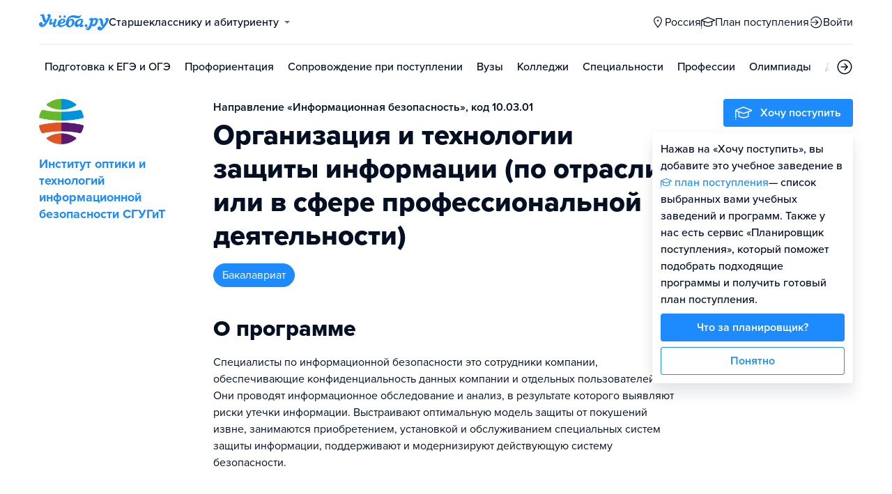

--- FILE ---
content_type: text/html; charset=utf-8
request_url: https://nsk.ucheba.ru/program/477788/1
body_size: 16808
content:
<!DOCTYPE html><html lang="ru" style="overflow-y:auto;overflow-x:hidden"><head><meta property="og:type" content="website"/><meta property="og:image" content="https://www.ucheba.ru/pix/upload/articles/img__og_ucheba.png"/><meta property="og:image:alt" content="Учёба.ру"/><meta property="og:image:width" content="958"/><meta property="og:image:height" content="503"/><meta property="og:locale" content="ru_RU"/><meta property="og:site_name" content="Учёба.ру"/><meta name="viewport" content="width=device-width, user-scalable=no"/><meta name="theme-color" content="#ffffff"/><meta name="yandex-verification" content="1d57e9083ac15d2a"/><meta name="verify-admitad" content="0858ab3f58"/><meta charSet="utf-8"/><meta http-equiv="x-ua-compatible" content="ie=edge"/><title>Организация и технологии защиты информации (по отрасли или в сфере профессиональной деятельности), бакалавриат, 10.03.01 - СГУГиТ</title><meta name="robots" content="index,follow"/><meta name="googlebot" content="index,follow"/><meta name="description" content="Специалисты по информационной безопасности это сотрудники компании, обеспечивающие конфиденциальность данных компании и отдельных пользователей. Они проводят информационное обследование и анализ, в результате которого выявляют риски утечки информации. Выстраивают оптимальную модель защиты от покушений извне, занимаются приобретением, установкой и обслуживанием специальных систем защиты информации, поддерживают и модернизируют действующую систему безопасности."/><meta property="og:title" content="Организация и технологии защиты информации (по отрасли или в сфере профессиональной деятельности), бакалавриат, 10.03.01 - СГУГиТ"/><meta property="og:description" content="Специалисты по информационной безопасности это сотрудники компании, обеспечивающие конфиденциальность данных компании и отдельных пользователей. Они проводят информационное обследование и анализ, в результате которого выявляют риски утечки информации. Выстраивают оптимальную модель защиты от покушений извне, занимаются приобретением, установкой и обслуживанием специальных систем защиты информации, поддерживают и модернизируют действующую систему безопасности."/><meta property="og:url" content="https://nsk.ucheba.ru/program/477788"/><link rel="canonical" href="https://nsk.ucheba.ru/program/477788"/><meta name="next-head-count" content="21"/><link rel="icon" type="image/png" href="/favicon.png"/><link rel="shortcut icon" href="/favicon.ico"/><link rel="icon" type="image/svg+xml" href="/favicon.svg"/><script type="text/javascript" src="https://api.flocktory.com/v2/loader.js?site_id=5380" async=""></script><link rel="preload" href="/_next/static/css/ff138773ce3b4b17.css" as="style"/><link rel="stylesheet" href="/_next/static/css/ff138773ce3b4b17.css" data-n-g=""/><link rel="preload" href="/_next/static/css/dc73d500b456ffa8.css" as="style"/><link rel="stylesheet" href="/_next/static/css/dc73d500b456ffa8.css" data-n-p=""/><noscript data-n-css=""></noscript><script defer="" nomodule="" src="/_next/static/chunks/polyfills-78c92fac7aa8fdd8.js"></script><script defer="" src="/_next/static/chunks/10157.a471727de97005d6.js"></script><script defer="" src="/_next/static/chunks/27145.e02e24ded878f40d.js"></script><script src="/_next/static/chunks/webpack-03f2d89aeac8f4b4.js" defer=""></script><script src="/_next/static/chunks/framework-f81e7ae1133b8bb2.js" defer=""></script><script src="/_next/static/chunks/main-f4ee46ec557b3957.js" defer=""></script><script src="/_next/static/chunks/pages/_app-f4c4f298e5674194.js" defer=""></script><script src="/_next/static/chunks/35096-fed0d649dffc12f2.js" defer=""></script><script src="/_next/static/chunks/89430-e68c6ca0e84cd259.js" defer=""></script><script src="/_next/static/chunks/15374-ff02da4390ad7bb9.js" defer=""></script><script src="/_next/static/chunks/55823-3ba4f0794fb7ea68.js" defer=""></script><script src="/_next/static/chunks/83089-3b4bfb537c275f68.js" defer=""></script><script src="/_next/static/chunks/71112-6fb00a3985588400.js" defer=""></script><script src="/_next/static/chunks/5312-cc9c8a2a2ec8c972.js" defer=""></script><script src="/_next/static/chunks/6090-5f7a9d0edf9f5173.js" defer=""></script><script src="/_next/static/chunks/55562-40375ea70fa17b62.js" defer=""></script><script src="/_next/static/chunks/55858-50b255a5a39f55bb.js" defer=""></script><script src="/_next/static/chunks/27701-f14ec7bf60463774.js" defer=""></script><script src="/_next/static/chunks/75147-1fbbaf52481255dc.js" defer=""></script><script src="/_next/static/chunks/7593-572f116895570cf5.js" defer=""></script><script src="/_next/static/chunks/77858-907abe39a6ebea17.js" defer=""></script><script src="/_next/static/chunks/87946-587298f66fa4fc15.js" defer=""></script><script src="/_next/static/chunks/33176-b3b43ebe778042b0.js" defer=""></script><script src="/_next/static/chunks/pages/program/desktop/%5Bid%5D/%5BeducationType%5D-eb999f817b37d08c.js" defer=""></script><script src="/_next/static/q4s6kLlvuio7Q6LBGBKVT/_buildManifest.js" defer=""></script><script src="/_next/static/q4s6kLlvuio7Q6LBGBKVT/_ssgManifest.js" defer=""></script><style data-styled="" data-styled-version="5.3.11">@font-face{font-family:'proxima-nova';src:url('https://use.typekit.net/af/949f99/00000000000000003b9b3068/27/l?primer=3a6076633bc77831ac9fb811601de898b4ca8cd1e0aff02d16b23a013090f4db&fvd=n7&v=3') format('woff2'),url('https://use.typekit.net/af/949f99/00000000000000003b9b3068/27/d?primer=3a6076633bc77831ac9fb811601de898b4ca8cd1e0aff02d16b23a013090f4db&fvd=n7&v=3') format('woff'),url('https://use.typekit.net/af/949f99/00000000000000003b9b3068/27/a?primer=3a6076633bc77831ac9fb811601de898b4ca8cd1e0aff02d16b23a013090f4db&fvd=n7&v=3') format('opentype');font-display:swap;font-style:normal;font-weight:700;}/*!sc*/
@font-face{font-family:'proxima-nova';src:url('https://use.typekit.net/af/d82519/00000000000000003b9b306a/27/l?primer=3a6076633bc77831ac9fb811601de898b4ca8cd1e0aff02d16b23a013090f4db&fvd=n8&v=3') format('woff2'),url('https://use.typekit.net/af/d82519/00000000000000003b9b306a/27/d?primer=3a6076633bc77831ac9fb811601de898b4ca8cd1e0aff02d16b23a013090f4db&fvd=n8&v=3') format('woff'),url('https://use.typekit.net/af/d82519/00000000000000003b9b306a/27/a?primer=3a6076633bc77831ac9fb811601de898b4ca8cd1e0aff02d16b23a013090f4db&fvd=n8&v=3') format('opentype');font-display:swap;font-style:normal;font-weight:800;}/*!sc*/
@font-face{font-family:'proxima-nova';src:url('https://use.typekit.net/af/576d53/00000000000000003b9b3066/27/l?primer=3a6076633bc77831ac9fb811601de898b4ca8cd1e0aff02d16b23a013090f4db&fvd=n6&v=3') format('woff2'),url('https://use.typekit.net/af/576d53/00000000000000003b9b3066/27/d?primer=3a6076633bc77831ac9fb811601de898b4ca8cd1e0aff02d16b23a013090f4db&fvd=n6&v=3') format('woff'),url('https://use.typekit.net/af/576d53/00000000000000003b9b3066/27/a?primer=3a6076633bc77831ac9fb811601de898b4ca8cd1e0aff02d16b23a013090f4db&fvd=n6&v=3') format('opentype');font-display:swap;font-style:normal;font-weight:600;}/*!sc*/
@font-face{font-family:'proxima-nova';src:url('https://use.typekit.net/af/705e94/00000000000000003b9b3062/27/l?primer=3a6076633bc77831ac9fb811601de898b4ca8cd1e0aff02d16b23a013090f4db&fvd=n4&v=3') format('woff2'),url('https://use.typekit.net/af/705e94/00000000000000003b9b3062/27/d?primer=3a6076633bc77831ac9fb811601de898b4ca8cd1e0aff02d16b23a013090f4db&fvd=n4&v=3') format('woff'),url('https://use.typekit.net/af/705e94/00000000000000003b9b3062/27/a?primer=3a6076633bc77831ac9fb811601de898b4ca8cd1e0aff02d16b23a013090f4db&fvd=n4&v=3') format('opentype');font-display:swap;font-style:normal;font-weight:400;}/*!sc*/
@font-face{font-family:'proxima-nova';src:url('https://use.typekit.net/af/6e816b/00000000000000003b9b3064/27/l?primer=3a6076633bc77831ac9fb811601de898b4ca8cd1e0aff02d16b23a013090f4db&fvd=n5&v=3') format('woff2'),url('https://use.typekit.net/af/6e816b/00000000000000003b9b3064/27/d?primer=3a6076633bc77831ac9fb811601de898b4ca8cd1e0aff02d16b23a013090f4db&fvd=n5&v=3') format('woff'),url('https://use.typekit.net/af/6e816b/00000000000000003b9b3064/27/a?primer=3a6076633bc77831ac9fb811601de898b4ca8cd1e0aff02d16b23a013090f4db&fvd=n5&v=3') format('opentype');font-display:swap;font-style:normal;font-weight:500;}/*!sc*/
html{line-height:1.15;-webkit-text-size-adjust:100%;}/*!sc*/
body{margin:0;}/*!sc*/
main{display:block;}/*!sc*/
h1{font-size:2em;margin:0.67em 0;}/*!sc*/
hr{box-sizing:content-box;height:0;overflow:visible;}/*!sc*/
pre{font-family:monospace,monospace;font-size:1em;}/*!sc*/
a{background-color:transparent;}/*!sc*/
abbr[title]{border-bottom:none;-webkit-text-decoration:underline;text-decoration:underline;-webkit-text-decoration:underline dotted;text-decoration:underline dotted;}/*!sc*/
b,strong{font-weight:bolder;}/*!sc*/
code,kbd,samp{font-family:monospace,monospace;font-size:1em;}/*!sc*/
small{font-size:80%;}/*!sc*/
sub,sup{font-size:75%;line-height:0;position:relative;vertical-align:baseline;}/*!sc*/
sub{bottom:-0.25em;}/*!sc*/
sup{top:-0.5em;}/*!sc*/
img{border-style:none;}/*!sc*/
button,input,optgroup,select,textarea{font-family:inherit;font-size:100%;line-height:1.15;margin:0;}/*!sc*/
button,input{overflow:visible;}/*!sc*/
button,select{text-transform:none;}/*!sc*/
button,[type="button"],[type="reset"],[type="submit"]{-webkit-appearance:button;}/*!sc*/
button::-moz-focus-inner,[type="button"]::-moz-focus-inner,[type="reset"]::-moz-focus-inner,[type="submit"]::-moz-focus-inner{border-style:none;padding:0;}/*!sc*/
button:-moz-focusring,[type="button"]:-moz-focusring,[type="reset"]:-moz-focusring,[type="submit"]:-moz-focusring{outline:1px dotted ButtonText;}/*!sc*/
fieldset{padding:0.35em 0.75em 0.625em;}/*!sc*/
legend{box-sizing:border-box;color:inherit;display:table;max-width:100%;padding:0;white-space:normal;}/*!sc*/
progress{vertical-align:baseline;}/*!sc*/
textarea{overflow:auto;}/*!sc*/
[type="checkbox"],[type="radio"]{box-sizing:border-box;padding:0;}/*!sc*/
[type="number"]::-webkit-inner-spin-button,[type="number"]::-webkit-outer-spin-button{height:auto;}/*!sc*/
[type="search"]{-webkit-appearance:textfield;outline-offset:-2px;}/*!sc*/
[type="search"]::-webkit-search-decoration{-webkit-appearance:none;}/*!sc*/
::-webkit-file-upload-button{-webkit-appearance:button;font:inherit;}/*!sc*/
details{display:block;}/*!sc*/
summary{display:list-item;}/*!sc*/
template{display:none;}/*!sc*/
[hidden]{display:none;}/*!sc*/
*,*::before,*::after{box-sizing:border-box;outline:none;}/*!sc*/
html,body{min-height:100vh;}/*!sc*/
body{color:rgba(3,15,35,1);font-family:proxima-nova,Arial,Helvetica,sans-serif;font-feature-settings:'liga','kern';-webkit-font-smoothing:antialiased;-moz-osx-font-smoothing:grayscale;-ms-text-size-adjust:100%;-webkit-text-size-adjust:100%;font-size:16px;font-weight:400;line-height:24px;min-width:1024px;}/*!sc*/
@media (max-width:768px){body{overflow-x:hidden !important;overflow-y:auto !important;}}/*!sc*/
#__next{min-height:100vh;display:-webkit-box;display:-webkit-flex;display:-ms-flexbox;display:flex;-webkit-box-pack:center;-webkit-justify-content:center;-ms-flex-pack:center;justify-content:center;}/*!sc*/
h1,h2,h3,h4,h5,h6{margin:0;}/*!sc*/
h1{font-size:40px;font-weight:800;line-height:48px;}/*!sc*/
h2{font-size:32px;font-weight:800;line-height:40px;}/*!sc*/
h3{font-size:24px;font-weight:800;line-height:32px;}/*!sc*/
h4{font-size:18px;font-weight:700;line-height:24px;}/*!sc*/
h5{font-size:16px;font-weight:700;line-height:24px;}/*!sc*/
h6{font-size:14px;font-weight:700;line-height:22px;}/*!sc*/
a{-webkit-text-decoration:none;text-decoration:none;color:rgba(29,138,254,1);cursor:pointer;}/*!sc*/
a:hover{color:rgba(0,100,206,1);}/*!sc*/
p{margin-top:0;margin-bottom:16px;}/*!sc*/
menu{list-style-type:initial;margin-block-start:0;margin-block-end:0;margin-inline-start:0;margin-inline-end:0;padding-inline-start:0;}/*!sc*/
img{display:block;}/*!sc*/
ul{padding-left:18px;list-style:none;}/*!sc*/
button{border:none;}/*!sc*/
.lg_touch_frame_video .lg-video{padding-bottom:180%!important;}/*!sc*/
.overflow_hidden{overflow-y:hidden!important;overflow-x:hidden!important;}/*!sc*/
data-styled.g2[id="sc-global-kApfXw1"]{content:"sc-global-kApfXw1,"}/*!sc*/
.caWrXG{-webkit-box-flex:1;-webkit-flex-grow:1;-ms-flex-positive:1;flex-grow:1;}/*!sc*/
data-styled.g3[id="Layout__Body-sc-1527ea75-0"]{content:"caWrXG,"}/*!sc*/
.bnWjaY{-webkit-box-flex:1;-webkit-flex-grow:1;-ms-flex-positive:1;flex-grow:1;display:-webkit-box;display:-webkit-flex;display:-ms-flexbox;display:flex;-webkit-flex-direction:column;-ms-flex-direction:column;flex-direction:column;background-color:inherit;}/*!sc*/
data-styled.g4[id="Layout__Content-sc-1527ea75-1"]{content:"bnWjaY,"}/*!sc*/
.cSsnze{display:-webkit-box;display:-webkit-flex;display:-ms-flexbox;display:flex;-webkit-flex-direction:column;-ms-flex-direction:column;flex-direction:column;-webkit-box-pack:justify;-webkit-justify-content:space-between;-ms-flex-pack:justify;justify-content:space-between;min-height:100%;width:100%;}/*!sc*/
data-styled.g5[id="Layout__Main-sc-1527ea75-2"]{content:"cSsnze,"}/*!sc*/
.kCqjdA{padding-left:16px;padding-right:16px;margin-left:auto;margin-right:auto;}/*!sc*/
data-styled.g6[id="Container-styles__Block-sc-781e1a24-0"]{content:"kCqjdA,"}/*!sc*/
@media (min-width:1200px){.cubfDn{width:1200px;}}/*!sc*/
@media (max-width:1199px){.cubfDn{width:1024px;}}/*!sc*/
data-styled.g7[id="Container-styles__Block-sc-30741d72-0"]{content:"cubfDn,"}/*!sc*/
.bOTnsS{color:rgba(29,138,254,1);width:100px;height:undefined;}/*!sc*/
data-styled.g8[id="Logo__Block-sc-b7472283-0"]{content:"bOTnsS,"}/*!sc*/
.frxKIM{color:rgba(29,138,254,1);width:100px;height:24px;opacity:1;}/*!sc*/
.bkSnLz{width:24px;height:24px;opacity:1;}/*!sc*/
data-styled.g9[id="Icon-styles__Block-sc-4ba289c7-0"]{content:"frxKIM,bkSnLz,"}/*!sc*/
.RMHsR{word-break:break-word;text-align:left;color:rgba(3,15,35,1);}/*!sc*/
.RMHsR:first-letter{text-transform:uppercase;}/*!sc*/
.RMHsR li{list-style:initial;}/*!sc*/
.hGCpdV{word-break:break-word;}/*!sc*/
.hGCpdV li{list-style:initial;}/*!sc*/
.iSLQEd{word-break:break-word;font-weight:700;font-size:18px;line-height:24px;}/*!sc*/
.iSLQEd li{list-style:initial;}/*!sc*/
.cMpgEA{word-break:break-word;font-weight:600;}/*!sc*/
.cMpgEA li{list-style:initial;}/*!sc*/
.gwkYBh{word-break:break-word;}/*!sc*/
.gwkYBh:first-letter{text-transform:uppercase;}/*!sc*/
.gwkYBh li{list-style:initial;}/*!sc*/
.hBcLcu{word-break:break-word;font-weight:800;font-size:18px;line-height:24px;}/*!sc*/
.hBcLcu:first-letter{text-transform:uppercase;}/*!sc*/
.hBcLcu li{list-style:initial;}/*!sc*/
.qmHnq{word-break:break-word;font-size:14px;line-height:22px;color:rgba(3,15,35,0.5);}/*!sc*/
.qmHnq li{list-style:initial;}/*!sc*/
.kIpeNJ{word-break:break-word;font-weight:700;font-size:14px;line-height:18px;text-align:center;}/*!sc*/
.kIpeNJ li{list-style:initial;}/*!sc*/
.hpDmMo{word-break:break-word;font-weight:700;font-size:18px;line-height:24px;color:rgba(3,15,35,0.5);}/*!sc*/
.hpDmMo li{list-style:initial;}/*!sc*/
.iDATlt{word-break:break-word;color:rgba(255,255,255,1);}/*!sc*/
.iDATlt li{list-style:initial;}/*!sc*/
.bwbxjV{word-break:break-word;font-weight:700;font-size:24px;line-height:32px;}/*!sc*/
.bwbxjV li{list-style:initial;}/*!sc*/
.KXBPe{word-break:break-word;font-weight:700;font-size:18px;}/*!sc*/
.KXBPe li{list-style:initial;}/*!sc*/
data-styled.g10[id="Text-styles__Block-sc-f5d4cf80-0"]{content:"RMHsR,hGCpdV,iSLQEd,cMpgEA,gwkYBh,hBcLcu,qmHnq,kIpeNJ,hpDmMo,iDATlt,bwbxjV,KXBPe,"}/*!sc*/
.JbnpX{display:-webkit-box;display:-webkit-flex;display:-ms-flexbox;display:flex;}/*!sc*/
data-styled.g12[id="Button-styles__Inner-sc-34bf928e-0"]{content:"JbnpX,"}/*!sc*/
.eMGiKt{display:-webkit-inline-box;display:-webkit-inline-flex;display:-ms-inline-flexbox;display:inline-flex;-webkit-box-pack:center;-webkit-justify-content:center;-ms-flex-pack:center;justify-content:center;-webkit-align-items:center;-webkit-box-align:center;-ms-flex-align:center;align-items:center;margin-right:12px;}/*!sc*/
data-styled.g14[id="Button-styles__Icon-sc-34bf928e-2"]{content:"eMGiKt,"}/*!sc*/
.jWxLQT{cursor:pointer;border-radius:4px;-webkit-text-decoration:none;text-decoration:none;display:-webkit-inline-box;display:-webkit-inline-flex;display:-ms-inline-flexbox;display:inline-flex;-webkit-box-pack:center;-webkit-justify-content:center;-ms-flex-pack:center;justify-content:center;text-align:center;-webkit-align-items:center;-webkit-box-align:center;-ms-flex-align:center;align-items:center;-webkit-transition:0.15s;transition:0.15s;border:none;touch-action:manipulation;font-weight:600;position:relative;-webkit-tap-highlight-color:transparent;-webkit-touch-callout:none;-webkit-user-select:none;-moz-user-select:none;-ms-user-select:none;user-select:none;background-color:rgba(0,0,0,0);color:rgba(3,15,35,1);background-color:rgba(3,15,35,1);color:rgba(255,255,255,1);padding:8px 16px;font-size:16px;line-height:24px;height:40px;padding-left:0;padding-right:0;color:rgba(29,138,254,1);background-color:transparent;color:rgba(3,15,35,1);-webkit-box-pack:center;-webkit-justify-content:center;-ms-flex-pack:center;justify-content:center;, height:auto;padding:0;}/*!sc*/
@media (hover:hover){.jWxLQT:hover{background-color:rgba(0,0,0,0);color:rgba(3,15,35,1);}}/*!sc*/
@media (hover:none){.jWxLQT:active{background-color:rgba(0,0,0,0);color:rgba(3,15,35,1);}}/*!sc*/
@media (hover:hover){.jWxLQT:hover{background-color:rgba(3,15,35,1);color:rgba(255,255,255,1);}}/*!sc*/
@media (hover:none){.jWxLQT:active{background-color:rgba(3,15,35,1);color:rgba(255,255,255,1);}}/*!sc*/
.jWxLQT:hover{color:rgba(0,100,206,1);}/*!sc*/
@media (hover:hover){.jWxLQT:hover{background-color:transparent;box-shadow:none;}}/*!sc*/
@media (hover:none){.jWxLQT:active{background-color:transparent;box-shadow:none;}}/*!sc*/
.jWxLQT:hover{color:rgba(0,100,206,1);}/*!sc*/
.jWxLQT:disabled,.jWxLQT:hover:disabled{background-color:rgba(3,15,35,.05);}/*!sc*/
.bSUsoD{cursor:pointer;border-radius:4px;-webkit-text-decoration:none;text-decoration:none;display:-webkit-inline-box;display:-webkit-inline-flex;display:-ms-inline-flexbox;display:inline-flex;-webkit-box-pack:center;-webkit-justify-content:center;-ms-flex-pack:center;justify-content:center;text-align:center;-webkit-align-items:center;-webkit-box-align:center;-ms-flex-align:center;align-items:center;-webkit-transition:0.15s;transition:0.15s;border:none;touch-action:manipulation;font-weight:600;position:relative;-webkit-tap-highlight-color:transparent;-webkit-touch-callout:none;-webkit-user-select:none;-moz-user-select:none;-ms-user-select:none;user-select:none;background-color:rgba(0,0,0,0);color:rgba(3,15,35,1);padding:8px;font-size:16px;line-height:24px;height:24px;-webkit-box-pack:center;-webkit-justify-content:center;-ms-flex-pack:center;justify-content:center;}/*!sc*/
@media (hover:hover){.bSUsoD:hover{background-color:rgba(0,0,0,0);color:rgba(3,15,35,1);}}/*!sc*/
@media (hover:none){.bSUsoD:active{background-color:rgba(0,0,0,0);color:rgba(3,15,35,1);}}/*!sc*/
.bSUsoD:disabled,.bSUsoD:hover:disabled{background-color:rgba(3,15,35,.05);}/*!sc*/
.cbxahG{cursor:pointer;border-radius:4px;-webkit-text-decoration:none;text-decoration:none;display:-webkit-inline-box;display:-webkit-inline-flex;display:-ms-inline-flexbox;display:inline-flex;-webkit-box-pack:center;-webkit-justify-content:center;-ms-flex-pack:center;justify-content:center;text-align:center;-webkit-align-items:center;-webkit-box-align:center;-ms-flex-align:center;align-items:center;-webkit-transition:0.15s;transition:0.15s;border:none;touch-action:manipulation;font-weight:600;position:relative;-webkit-tap-highlight-color:transparent;-webkit-touch-callout:none;-webkit-user-select:none;-moz-user-select:none;-ms-user-select:none;user-select:none;background-color:rgba(0,0,0,0);color:rgba(3,15,35,1);background-color:rgba(255,229,84,1);color:rgba(3,15,35,1);padding:12px 20px;font-size:18px;line-height:24px;height:48px;display:-webkit-box;display:-webkit-flex;display:-ms-flexbox;display:flex;width:100%;padding-left:0;padding-right:0;-webkit-box-pack:center;-webkit-justify-content:center;-ms-flex-pack:center;justify-content:center;}/*!sc*/
@media (hover:hover){.cbxahG:hover{background-color:rgba(0,0,0,0);color:rgba(3,15,35,1);}}/*!sc*/
@media (hover:none){.cbxahG:active{background-color:rgba(0,0,0,0);color:rgba(3,15,35,1);}}/*!sc*/
@media (hover:hover){.cbxahG:hover{background-color:rgba(255,206,8,1);color:rgba(3,15,35,1);}}/*!sc*/
@media (hover:none){.cbxahG:active{background-color:rgba(255,206,8,1);color:rgba(3,15,35,1);}}/*!sc*/
.cbxahG:disabled,.cbxahG:hover:disabled{background-color:rgba(3,15,35,.05);}/*!sc*/
.fhupjM{cursor:pointer;border-radius:4px;-webkit-text-decoration:none;text-decoration:none;display:-webkit-inline-box;display:-webkit-inline-flex;display:-ms-inline-flexbox;display:inline-flex;-webkit-box-pack:center;-webkit-justify-content:center;-ms-flex-pack:center;justify-content:center;text-align:center;-webkit-align-items:center;-webkit-box-align:center;-ms-flex-align:center;align-items:center;-webkit-transition:0.15s;transition:0.15s;border:none;touch-action:manipulation;font-weight:600;position:relative;-webkit-tap-highlight-color:transparent;-webkit-touch-callout:none;-webkit-user-select:none;-moz-user-select:none;-ms-user-select:none;user-select:none;background-color:rgba(0,0,0,0);color:rgba(3,15,35,1);background-color:rgba(29,138,254,1);color:rgba(255,255,255,1);padding:12px 20px;font-size:18px;line-height:24px;height:48px;display:-webkit-box;display:-webkit-flex;display:-ms-flexbox;display:flex;width:100%;padding-left:0;padding-right:0;-webkit-box-pack:center;-webkit-justify-content:center;-ms-flex-pack:center;justify-content:center;}/*!sc*/
@media (hover:hover){.fhupjM:hover{background-color:rgba(0,0,0,0);color:rgba(3,15,35,1);}}/*!sc*/
@media (hover:none){.fhupjM:active{background-color:rgba(0,0,0,0);color:rgba(3,15,35,1);}}/*!sc*/
@media (hover:hover){.fhupjM:hover{background-color:rgba(0,100,206,1);color:rgba(255,255,255,1);}}/*!sc*/
@media (hover:none){.fhupjM:active{background-color:rgba(0,100,206,1);color:rgba(255,255,255,1);}}/*!sc*/
.fhupjM:disabled,.fhupjM:hover:disabled{background-color:rgba(3,15,35,.05);}/*!sc*/
.hNBUkE{cursor:pointer;border-radius:4px;-webkit-text-decoration:none;text-decoration:none;display:-webkit-inline-box;display:-webkit-inline-flex;display:-ms-inline-flexbox;display:inline-flex;-webkit-box-pack:center;-webkit-justify-content:center;-ms-flex-pack:center;justify-content:center;text-align:center;-webkit-align-items:center;-webkit-box-align:center;-ms-flex-align:center;align-items:center;-webkit-transition:0.15s;transition:0.15s;border:none;touch-action:manipulation;font-weight:600;position:relative;-webkit-tap-highlight-color:transparent;-webkit-touch-callout:none;-webkit-user-select:none;-moz-user-select:none;-ms-user-select:none;user-select:none;background-color:rgba(0,0,0,0);color:rgba(3,15,35,1);background-color:rgba(29,138,254,1);color:rgba(255,255,255,1);background-color:transparent;box-shadow:inset 0 0 0 1px rgba(29,138,254,1);color:rgba(29,138,254,1);padding:8px 16px;font-size:16px;line-height:24px;height:40px;display:-webkit-box;display:-webkit-flex;display:-ms-flexbox;display:flex;width:100%;padding-left:0;padding-right:0;-webkit-box-pack:center;-webkit-justify-content:center;-ms-flex-pack:center;justify-content:center;}/*!sc*/
@media (hover:hover){.hNBUkE:hover{background-color:rgba(0,0,0,0);color:rgba(3,15,35,1);}}/*!sc*/
@media (hover:none){.hNBUkE:active{background-color:rgba(0,0,0,0);color:rgba(3,15,35,1);}}/*!sc*/
@media (hover:hover){.hNBUkE:hover{background-color:rgba(0,100,206,1);color:rgba(255,255,255,1);}}/*!sc*/
@media (hover:none){.hNBUkE:active{background-color:rgba(0,100,206,1);color:rgba(255,255,255,1);}}/*!sc*/
.hNBUkE svg{fill:rgba(29,138,254,1);}/*!sc*/
@media (hover:hover){.hNBUkE:hover{background-color:transparent;box-shadow:inset 0 0 0 1px rgba(0,100,206,1);color:rgba(0,100,206,1);}.hNBUkE:hover svg{fill:rgba(0,100,206,1);}}/*!sc*/
@media (hover:none){.hNBUkE:active{background-color:transparent;box-shadow:inset 0 0 0 1px rgba(0,100,206,1);color:rgba(0,100,206,1);}.hNBUkE:active svg{fill:rgba(0,100,206,1);}}/*!sc*/
.hNBUkE:disabled,.hNBUkE:hover:disabled{background-color:rgba(3,15,35,.05);}/*!sc*/
.abIVj{cursor:pointer;border-radius:4px;-webkit-text-decoration:none;text-decoration:none;display:-webkit-inline-box;display:-webkit-inline-flex;display:-ms-inline-flexbox;display:inline-flex;-webkit-box-pack:center;-webkit-justify-content:center;-ms-flex-pack:center;justify-content:center;text-align:center;-webkit-align-items:center;-webkit-box-align:center;-ms-flex-align:center;align-items:center;-webkit-transition:0.15s;transition:0.15s;border:none;touch-action:manipulation;font-weight:600;position:relative;-webkit-tap-highlight-color:transparent;-webkit-touch-callout:none;-webkit-user-select:none;-moz-user-select:none;-ms-user-select:none;user-select:none;background-color:rgba(0,0,0,0);color:rgba(3,15,35,1);background-color:rgba(29,138,254,1);color:rgba(255,255,255,1);padding:8px 16px;font-size:16px;line-height:24px;height:40px;padding-left:0;padding-right:0;color:rgba(29,138,254,1);background-color:transparent;-webkit-box-pack:center;-webkit-justify-content:center;-ms-flex-pack:center;justify-content:center;}/*!sc*/
@media (hover:hover){.abIVj:hover{background-color:rgba(0,0,0,0);color:rgba(3,15,35,1);}}/*!sc*/
@media (hover:none){.abIVj:active{background-color:rgba(0,0,0,0);color:rgba(3,15,35,1);}}/*!sc*/
@media (hover:hover){.abIVj:hover{background-color:rgba(0,100,206,1);color:rgba(255,255,255,1);}}/*!sc*/
@media (hover:none){.abIVj:active{background-color:rgba(0,100,206,1);color:rgba(255,255,255,1);}}/*!sc*/
.abIVj:hover{color:rgba(0,100,206,1);}/*!sc*/
@media (hover:hover){.abIVj:hover{background-color:transparent;box-shadow:none;}}/*!sc*/
@media (hover:none){.abIVj:active{background-color:transparent;box-shadow:none;}}/*!sc*/
.abIVj:disabled,.abIVj:hover:disabled{background-color:rgba(3,15,35,.05);}/*!sc*/
.DLvqd{cursor:pointer;border-radius:4px;-webkit-text-decoration:none;text-decoration:none;display:-webkit-inline-box;display:-webkit-inline-flex;display:-ms-inline-flexbox;display:inline-flex;-webkit-box-pack:center;-webkit-justify-content:center;-ms-flex-pack:center;justify-content:center;text-align:center;-webkit-align-items:center;-webkit-box-align:center;-ms-flex-align:center;align-items:center;-webkit-transition:0.15s;transition:0.15s;border:none;touch-action:manipulation;font-weight:600;position:relative;-webkit-tap-highlight-color:transparent;-webkit-touch-callout:none;-webkit-user-select:none;-moz-user-select:none;-ms-user-select:none;user-select:none;background-color:rgba(0,0,0,0);color:rgba(3,15,35,1);background-color:rgba(255,229,84,1);color:rgba(3,15,35,1);padding:12px 20px;font-size:18px;line-height:24px;height:48px;-webkit-box-pack:center;-webkit-justify-content:center;-ms-flex-pack:center;justify-content:center;}/*!sc*/
@media (hover:hover){.DLvqd:hover{background-color:rgba(0,0,0,0);color:rgba(3,15,35,1);}}/*!sc*/
@media (hover:none){.DLvqd:active{background-color:rgba(0,0,0,0);color:rgba(3,15,35,1);}}/*!sc*/
@media (hover:hover){.DLvqd:hover{background-color:rgba(255,206,8,1);color:rgba(3,15,35,1);}}/*!sc*/
@media (hover:none){.DLvqd:active{background-color:rgba(255,206,8,1);color:rgba(3,15,35,1);}}/*!sc*/
.DLvqd:disabled,.DLvqd:hover:disabled{background-color:rgba(3,15,35,.05);}/*!sc*/
.kpLGBt{cursor:pointer;border-radius:4px;-webkit-text-decoration:none;text-decoration:none;display:-webkit-inline-box;display:-webkit-inline-flex;display:-ms-inline-flexbox;display:inline-flex;-webkit-box-pack:center;-webkit-justify-content:center;-ms-flex-pack:center;justify-content:center;text-align:center;-webkit-align-items:center;-webkit-box-align:center;-ms-flex-align:center;align-items:center;-webkit-transition:0.15s;transition:0.15s;border:none;touch-action:manipulation;font-weight:600;position:relative;-webkit-tap-highlight-color:transparent;-webkit-touch-callout:none;-webkit-user-select:none;-moz-user-select:none;-ms-user-select:none;user-select:none;background-color:rgba(0,0,0,0);color:rgba(3,15,35,1);background-color:rgba(29,138,254,1);color:rgba(255,255,255,1);padding:8px 16px;font-size:16px;line-height:24px;height:40px;display:-webkit-box;display:-webkit-flex;display:-ms-flexbox;display:flex;width:100%;padding-left:0;padding-right:0;-webkit-box-pack:center;-webkit-justify-content:center;-ms-flex-pack:center;justify-content:center;}/*!sc*/
@media (hover:hover){.kpLGBt:hover{background-color:rgba(0,0,0,0);color:rgba(3,15,35,1);}}/*!sc*/
@media (hover:none){.kpLGBt:active{background-color:rgba(0,0,0,0);color:rgba(3,15,35,1);}}/*!sc*/
@media (hover:hover){.kpLGBt:hover{background-color:rgba(0,100,206,1);color:rgba(255,255,255,1);}}/*!sc*/
@media (hover:none){.kpLGBt:active{background-color:rgba(0,100,206,1);color:rgba(255,255,255,1);}}/*!sc*/
.kpLGBt:disabled,.kpLGBt:hover:disabled{background-color:rgba(3,15,35,.05);}/*!sc*/
data-styled.g15[id="Button-styles__Block-sc-34bf928e-3"]{content:"jWxLQT,bSUsoD,cbxahG,fhupjM,hNBUkE,abIVj,DLvqd,kpLGBt,"}/*!sc*/
.kgquOZ a{margin-right:12px;}/*!sc*/
.kgquOZ a:last-child{margin-right:0;}/*!sc*/
data-styled.g17[id="Footer__FooterLinks-sc-e3e1f100-1"]{content:"kgquOZ,"}/*!sc*/
.cVvHho{display:-webkit-box;display:-webkit-flex;display:-ms-flexbox;display:flex;-webkit-align-items:center;-webkit-box-align:center;-ms-flex-align:center;align-items:center;}/*!sc*/
.cVvHho a{margin-right:16px;height:24px;}/*!sc*/
.cVvHho a:last-child{margin-right:0;}/*!sc*/
data-styled.g18[id="Footer__SocialLinks-sc-e3e1f100-2"]{content:"cVvHho,"}/*!sc*/
.epxVty{display:-webkit-box;display:-webkit-flex;display:-ms-flexbox;display:flex;-webkit-box-pack:justify;-webkit-justify-content:space-between;-ms-flex-pack:justify;justify-content:space-between;-webkit-align-items:center;-webkit-box-align:center;-ms-flex-align:center;align-items:center;padding-top:24px;padding-bottom:24px;border-top:1px solid rgba(3,15,35,0.15);}/*!sc*/
data-styled.g19[id="Footer__Inner-sc-e3e1f100-3"]{content:"epxVty,"}/*!sc*/
.dkhVvt{background-color:rgba(247,249,252,1);}/*!sc*/
.dkhVvt div,.dkhVvt a,.dkhVvt a:hover{color:rgba(3,15,35,1);}/*!sc*/
.dkhVvt .Footer__SocialLinks-sc-e3e1f100-2 svg{color:rgba(3,15,35,1);opacity:0.7;}/*!sc*/
data-styled.g20[id="Footer__Block-sc-e3e1f100-4"]{content:"dkhVvt,"}/*!sc*/
.XKzwM{width:100%;display:-webkit-box;display:-webkit-flex;display:-ms-flexbox;display:flex;-webkit-column-gap:50px;column-gap:50px;padding:32px 0;}/*!sc*/
data-styled.g21[id="Footer__TopBlock-sc-e3e1f100-5"]{content:"XKzwM,"}/*!sc*/
.hhsCzG{width:33.333%;display:-webkit-box;display:-webkit-flex;display:-ms-flexbox;display:flex;-webkit-flex-direction:column;-ms-flex-direction:column;flex-direction:column;}/*!sc*/
data-styled.g23[id="Footer__Column-sc-e3e1f100-7"]{content:"hhsCzG,"}/*!sc*/
.fNPTji{font-size:24px;font-weight:bold;line-height:32px;}/*!sc*/
data-styled.g24[id="Footer__Title-sc-e3e1f100-8"]{content:"fNPTji,"}/*!sc*/
.jtqIfB{display:-webkit-box;display:-webkit-flex;display:-ms-flexbox;display:flex;-webkit-flex-wrap:wrap;-ms-flex-wrap:wrap;flex-wrap:wrap;gap:8px;margin:8px 0;}/*!sc*/
.jtqIfB a:nth-child(n + 7){display:none;}/*!sc*/
data-styled.g25[id="Footer__Links-sc-e3e1f100-9"]{content:"jtqIfB,"}/*!sc*/
.ffzpDg{width:100%;color:#030f2380 !important;font-size:16px;line-height:1.5;cursor:pointer;text-align:unset;}/*!sc*/
data-styled.g26[id="Footer__ShowAllLinks-sc-e3e1f100-10"]{content:"ffzpDg,"}/*!sc*/
.eoWGAM{padding:32px 0 24px;display:-webkit-box;display:-webkit-flex;display:-ms-flexbox;display:flex;-webkit-box-pack:justify;-webkit-justify-content:space-between;-ms-flex-pack:justify;justify-content:space-between;-webkit-align-items:center;-webkit-box-align:center;-ms-flex-align:center;align-items:center;border-bottom:1px solid rgba(3,15,35,0.15);}/*!sc*/
data-styled.g30[id="Footer__TopWrapper-sc-390e7b7c-2"]{content:"eoWGAM,"}/*!sc*/
.hViVna{display:-webkit-box;display:-webkit-flex;display:-ms-flexbox;display:flex;-webkit-align-items:center;-webkit-box-align:center;-ms-flex-align:center;align-items:center;gap:8px;}/*!sc*/
data-styled.g31[id="Footer__ButtonWrapper-sc-390e7b7c-3"]{content:"hViVna,"}/*!sc*/
.EQRid{font-weight:500;}/*!sc*/
data-styled.g44[id="Dropdown-styles__Title-sc-ad5d58f0-0"]{content:"EQRid,"}/*!sc*/
.hQocTe{margin-left:8px;-webkit-transition:0.15s;transition:0.15s;opacity:0.6;width:0;height:0;border-left:4px solid transparent;border-right:4px solid transparent;border-top:4px solid rgba(3,15,35,1);}/*!sc*/
data-styled.g45[id="Dropdown-styles__Icon-sc-ad5d58f0-1"]{content:"hQocTe,"}/*!sc*/
.bJcoHA{display:-webkit-box;display:-webkit-flex;display:-ms-flexbox;display:flex;-webkit-align-items:center;-webkit-box-align:center;-ms-flex-align:center;align-items:center;-webkit-box-pack:start !important;-webkit-justify-content:flex-start !important;-ms-flex-pack:start !important;justify-content:flex-start !important;color:rgba(3,15,35,1);}/*!sc*/
.bJcoHA:hover{color:rgba(0,100,206,1);}/*!sc*/
.bJcoHA:hover .Dropdown-styles__Icon-sc-ad5d58f0-1{width:0;height:0;border-left:4px solid transparent;border-right:4px solid transparent;border-top:4px solid;}/*!sc*/
data-styled.g46[id="Dropdown-styles__Link-sc-ad5d58f0-2"]{content:"bJcoHA,"}/*!sc*/
.bjCPSR{display:-webkit-box;display:-webkit-flex;display:-ms-flexbox;display:flex;-webkit-align-items:center;-webkit-box-align:center;-ms-flex-align:center;align-items:center;}/*!sc*/
data-styled.g47[id="Dropdown-styles__LinkLeft-sc-ad5d58f0-3"]{content:"bjCPSR,"}/*!sc*/
.qHDll{display:-webkit-box;display:-webkit-flex;display:-ms-flexbox;display:flex;-webkit-align-items:center;-webkit-box-align:center;-ms-flex-align:center;align-items:center;}/*!sc*/
data-styled.g48[id="Dropdown-styles__LinkRight-sc-ad5d58f0-4"]{content:"qHDll,"}/*!sc*/
.dectny{cursor:pointer;display:block;}/*!sc*/
data-styled.g50[id="Dropdown-styles__Activator-sc-ad5d58f0-6"]{content:"dectny,"}/*!sc*/
.blmqUj{position:relative;display:inline-block;font-size:16px;font-weight:400;line-height:24px;}/*!sc*/
data-styled.g51[id="Dropdown-styles__Block-sc-ad5d58f0-7"]{content:"blmqUj,"}/*!sc*/
.eNayZo{margin-top:16px;}/*!sc*/
.jhqghT{margin-top:4px;}/*!sc*/
.dWGoff{margin-top:40px;}/*!sc*/
.dTBHbQ{margin-top:12px;}/*!sc*/
.bJMDaf{margin-top:8px;}/*!sc*/
.caGUqV{margin-top:64px;}/*!sc*/
data-styled.g53[id="Spacing__Block-sc-b2a28cfe-0"]{content:"eNayZo,jhqghT,dWGoff,dTBHbQ,bJMDaf,caGUqV,"}/*!sc*/
.hNIYi{margin-right:4px;line-height:1.38;}/*!sc*/
.hNIYi button,.hNIYi a{padding-top:16px;padding-bottom:16px;font-weight:500;-webkit-transition:0.15s;transition:0.15s;color:rgba(3,15,35,1);width:-webkit-max-content;width:-moz-max-content;width:max-content;}/*!sc*/
.hNIYi button:hover,.hNIYi a:hover{color:rgba(0,100,206,1);}/*!sc*/
.hNIYi:last-child{margin-right:0;}/*!sc*/
data-styled.g54[id="Navigation-styles__Item-sc-4215562-0"]{content:"hNIYi,"}/*!sc*/
.cVAArq{display:-webkit-box;display:-webkit-flex;display:-ms-flexbox;display:flex;-webkit-align-items:center;-webkit-box-align:center;-ms-flex-align:center;align-items:center;overflow-y:hidden;list-style:none;margin:0;padding-left:0;}/*!sc*/
.cVAArq::-webkit-scrollbar{display:none;}/*!sc*/
data-styled.g55[id="Navigation-styles__List-sc-4215562-1"]{content:"cVAArq,"}/*!sc*/
.gtxjUq{width:auto;}/*!sc*/
data-styled.g56[id="Navigation-styles__Block-sc-4215562-2"]{content:"gtxjUq,"}/*!sc*/
.hIFFfr button,.hIFFfr a{padding-top:16px;padding-bottom:16px;font-weight:500;-webkit-transition:0.15s;transition:0.15s;color:rgba(3,15,35,1);width:-webkit-max-content;width:-moz-max-content;width:max-content;}/*!sc*/
.hIFFfr button:hover,.hIFFfr a:hover{color:rgba(0,100,206,1);}/*!sc*/
.hIFFfr button,.hIFFfr a{color:rgba(3,15,35,1);}/*!sc*/
.hIFFfr button:hover,.hIFFfr a:hover{color:rgba(3,15,35,1);background-color:rgba(3,15,35,.05);}/*!sc*/
data-styled.g57[id="Navigation-styles__A-sc-4215562-3"]{content:"hIFFfr,"}/*!sc*/
.cWtRZW{display:-webkit-box;display:-webkit-flex;display:-ms-flexbox;display:flex;cursor:pointer;}/*!sc*/
data-styled.g66[id="Header-styles__LogoLink-sc-eb7d1bf2-0"]{content:"cWtRZW,"}/*!sc*/
.hNBBgC{display:-webkit-box;display:-webkit-flex;display:-ms-flexbox;display:flex;-webkit-box-pack:justify;-webkit-justify-content:space-between;-ms-flex-pack:justify;justify-content:space-between;height:64px;-webkit-align-items:center;-webkit-box-align:center;-ms-flex-align:center;align-items:center;padding-left:16px;padding-right:16px;}/*!sc*/
data-styled.g67[id="Header-styles__MainContainer-sc-eb7d1bf2-1"]{content:"hNBBgC,"}/*!sc*/
.fWnRBC{-webkit-backdrop-filter:blur(20px);backdrop-filter:blur(20px);position:relative;z-index:1;background-color:rgba(3,15,35,1);color:rgba(3,15,35,1);background-color:transparent;color:rgba(3,15,35,1);}/*!sc*/
.fWnRBC a,.fWnRBC button,.fWnRBC a:hover,.fWnRBC button:hover{color:inherit;}/*!sc*/
.fWnRBC .Header-styles__MainContainer-sc-eb7d1bf2-1{position:relative;}/*!sc*/
.fWnRBC .Header-styles__MainContainer-sc-eb7d1bf2-1:after{content:'';display:block;position:absolute;bottom:0;left:16px;right:16px;height:1px;background-color:rgba(3,15,35,.09);}/*!sc*/
data-styled.g69[id="Header-styles__Main-sc-eb7d1bf2-3"]{content:"fWnRBC,"}/*!sc*/
.lfVkKk{height:64px;position:relative;display:-webkit-box;display:-webkit-flex;display:-ms-flexbox;display:flex;-webkit-align-items:center;-webkit-box-align:center;-ms-flex-align:center;align-items:center;-webkit-column-gap:8px;column-gap:8px;cursor:pointer;overflow:hidden;color:rgba(3,15,35,1);}/*!sc*/
.lfVkKk svg{width:20px;height:20px;}/*!sc*/
.lfVkKk::after{content:'';position:absolute;bottom:0;width:100%;height:1px;-webkit-transition:all 0.2s;transition:all 0.2s;background:rgba(3,15,35,1);opacity:0;}/*!sc*/
.lfVkKk:hover::after{opacity:1;}/*!sc*/
data-styled.g71[id="Header-styles__HeaderNavItem-sc-eb7d1bf2-5"]{content:"lfVkKk,"}/*!sc*/
.jRzEnD{position:relative;z-index:10;}/*!sc*/
data-styled.g72[id="Header-styles__Block-sc-eb7d1bf2-6"]{content:"jRzEnD,"}/*!sc*/
.fLyWzz{height:100%;display:-webkit-box;display:-webkit-flex;display:-ms-flexbox;display:flex;-webkit-align-items:center;-webkit-box-align:center;-ms-flex-align:center;align-items:center;-webkit-column-gap:12px;column-gap:12px;}/*!sc*/
data-styled.g77[id="Header-styles__MainLineLeft-sc-fe799b60-1"]{content:"fLyWzz,"}/*!sc*/
.cUULUh{-webkit-column-gap:20px;column-gap:20px;}/*!sc*/
data-styled.g78[id="Header-styles__MainLineRight-sc-fe799b60-2"]{content:"cUULUh,"}/*!sc*/
.dPVPQe{padding:20px 16px;}/*!sc*/
data-styled.g79[id="Header-styles__MainContainer-sc-fe799b60-3"]{content:"dPVPQe,"}/*!sc*/
.kkyRSa{height:102px;}/*!sc*/
data-styled.g80[id="Header-styles__Block-sc-fe799b60-4"]{content:"kkyRSa,"}/*!sc*/
.gJqsYE{margin-bottom:12px;font-size:40px;font-weight:800;line-height:48px;}/*!sc*/
data-styled.g82[id="Heading__H1-sc-85f4371a-0"]{content:"gJqsYE,"}/*!sc*/
.eRTTQL{margin-bottom:16px;font-size:32px;font-weight:800;line-height:40px;}/*!sc*/
.Heading__H1-sc-85f4371a-0 + .Heading__H2-sc-85f4371a-1{margin-top:-8px;}/*!sc*/
data-styled.g83[id="Heading__H2-sc-85f4371a-1"]{content:"eRTTQL,"}/*!sc*/
.bbEmLz{margin-bottom:16px;font-size:24px;font-weight:800;line-height:32px;}/*!sc*/
.Heading__H1-sc-85f4371a-0 + .Heading__H3-sc-85f4371a-2{margin-top:-8px;}/*!sc*/
data-styled.g84[id="Heading__H3-sc-85f4371a-2"]{content:"bbEmLz,"}/*!sc*/
.fAWmOY > *{display:-webkit-box;display:-webkit-flex;display:-ms-flexbox;display:flex;-webkit-align-items:center;-webkit-box-align:center;-ms-flex-align:center;align-items:center;}/*!sc*/
.fAWmOY.fAWmOY > *{margin-bottom:16px;}/*!sc*/
.fAWmOY a{display:block;-webkit-box-flex:1;-webkit-flex-grow:1;-ms-flex-positive:1;flex-grow:1;color:inherit;}/*!sc*/
.glrsMF > *{display:-webkit-box;display:-webkit-flex;display:-ms-flexbox;display:flex;-webkit-align-items:center;-webkit-box-align:center;-ms-flex-align:center;align-items:center;}/*!sc*/
.glrsMF.glrsMF > *{margin-bottom:20px;}/*!sc*/
.glrsMF a{display:block;-webkit-box-flex:1;-webkit-flex-grow:1;-ms-flex-positive:1;flex-grow:1;color:inherit;}/*!sc*/
.kxilGv > *{display:-webkit-box;display:-webkit-flex;display:-ms-flexbox;display:flex;-webkit-align-items:center;-webkit-box-align:center;-ms-flex-align:center;align-items:center;}/*!sc*/
.kxilGv.kxilGv > *{margin-bottom:8px;}/*!sc*/
.kxilGv,.kxilGv .Heading__Icon-sc-85f4371a-6{color:rgba(255,255,255,1);}/*!sc*/
.kxilGv a{display:block;-webkit-box-flex:1;-webkit-flex-grow:1;-ms-flex-positive:1;flex-grow:1;color:inherit;color:rgba(255,255,255,1);}/*!sc*/
.kxilGv a:hover{color:rgba(255,255,255,1);}/*!sc*/
data-styled.g89[id="Heading__Block-sc-85f4371a-7"]{content:"fAWmOY,glrsMF,kxilGv,"}/*!sc*/
.kZDfIs > *:last-child{margin-bottom:0;}/*!sc*/
data-styled.g90[id="Description__Block-sc-27609ed1-0"]{content:"kZDfIs,"}/*!sc*/
.hBtsui{padding-top:16px;padding-bottom:16px;padding-left:16px;padding-right:16px;background-color:rgba(247,249,252,1);color:rgba(3,15,35,1);border-radius:8px;overflow:inherit;overflow:scroll;overflow:inherit;}/*!sc*/
data-styled.g97[id="Box-styles__Block-sc-bd1085b1-0"]{content:"hBtsui,"}/*!sc*/
.gdflqa{background-color:rgba(3,15,35,.09);height:1px;margin-top:16px;margin-bottom:16px;}/*!sc*/
data-styled.g116[id="Divider__Block-sc-4d8199aa-0"]{content:"gdflqa,"}/*!sc*/
.hFSfxt{display:-webkit-box;display:-webkit-flex;display:-ms-flexbox;display:flex;-webkit-flex-wrap:wrap;-ms-flex-wrap:wrap;flex-wrap:wrap;margin-top:-16px;margin-bottom:-16px;margin-left:-16px;margin-right:-16px;}/*!sc*/
.hFSfxt > *{padding-top:16px;padding-bottom:16px;}/*!sc*/
.hFSfxt > *{padding-left:16px;padding-right:16px;}/*!sc*/
.jLZott{display:-webkit-box;display:-webkit-flex;display:-ms-flexbox;display:flex;-webkit-flex-wrap:wrap;-ms-flex-wrap:wrap;flex-wrap:wrap;margin-top:-4px;margin-bottom:-4px;margin-left:-4px;margin-right:-4px;}/*!sc*/
.jLZott > *{padding-top:4px;padding-bottom:4px;}/*!sc*/
.jLZott > *{padding-left:4px;padding-right:4px;}/*!sc*/
.crmdLB{display:-webkit-box;display:-webkit-flex;display:-ms-flexbox;display:flex;-webkit-flex-wrap:wrap;-ms-flex-wrap:wrap;flex-wrap:wrap;margin-top:-8px;margin-bottom:-8px;margin-left:-8px;margin-right:-8px;}/*!sc*/
.crmdLB > *{padding-top:8px;padding-bottom:8px;}/*!sc*/
.crmdLB > *{padding-left:8px;padding-right:8px;}/*!sc*/
data-styled.g133[id="Grid-styles__Block-sc-a1536a52-0"]{content:"hFSfxt,jLZott,crmdLB,"}/*!sc*/
.eGGWjT{-webkit-box-flex:0;-webkit-flex-grow:0;-ms-flex-positive:0;flex-grow:0;-webkit-flex-shrink:0;-ms-flex-negative:0;flex-shrink:0;width:100%;}/*!sc*/
@media (min-width:0px){.eGGWjT{width:20.833333333333332%;-webkit-flex-basis:20.833333333333332%;-ms-flex-preferred-size:20.833333333333332%;flex-basis:20.833333333333332%;}}/*!sc*/
.cCJGJL{-webkit-box-flex:0;-webkit-flex-grow:0;-ms-flex-positive:0;flex-grow:0;-webkit-flex-shrink:0;-ms-flex-negative:0;flex-shrink:0;width:100%;}/*!sc*/
@media (min-width:0px){.cCJGJL{width:58.333333333333336%;-webkit-flex-basis:58.333333333333336%;-ms-flex-preferred-size:58.333333333333336%;flex-basis:58.333333333333336%;}}/*!sc*/
.ebwa-DO{-webkit-box-flex:0;-webkit-flex-grow:0;-ms-flex-positive:0;flex-grow:0;-webkit-flex-shrink:0;-ms-flex-negative:0;flex-shrink:0;width:100%;}/*!sc*/
.ebwa-DO.ebwa-DO{width:auto;-webkit-flex-basis:auto;-ms-flex-preferred-size:auto;flex-basis:auto;}/*!sc*/
.eLJmxG{-webkit-box-flex:0;-webkit-flex-grow:0;-ms-flex-positive:0;flex-grow:0;-webkit-flex-shrink:0;-ms-flex-negative:0;flex-shrink:0;width:100%;}/*!sc*/
.eLJmxG.eLJmxG{width:272px;-webkit-flex-basis:272px;-ms-flex-preferred-size:272px;flex-basis:272px;}/*!sc*/
.eZzxAj{-webkit-box-flex:0;-webkit-flex-grow:0;-ms-flex-positive:0;flex-grow:0;-webkit-flex-shrink:0;-ms-flex-negative:0;flex-shrink:0;width:100%;}/*!sc*/
@media (min-width:0px){.eZzxAj{width:50%;-webkit-flex-basis:50%;-ms-flex-preferred-size:50%;flex-basis:50%;}}/*!sc*/
data-styled.g134[id="GridCol-styles__Block-sc-5b24d7b3-0"]{content:"eGGWjT,cCJGJL,ebwa-DO,eLJmxG,eZzxAj,"}/*!sc*/
.cNQPRQ{display:-webkit-box;display:-webkit-flex;display:-ms-flexbox;display:flex;-webkit-flex-direction:column;-ms-flex-direction:column;flex-direction:column;-webkit-align-items:flex-start;-webkit-box-align:flex-start;-ms-flex-align:flex-start;align-items:flex-start;-webkit-align-content:flex-start;-ms-flex-line-pack:start;align-content:flex-start;-webkit-flex-wrap:wrap;-ms-flex-wrap:wrap;flex-wrap:wrap;list-style:none;margin:0;padding-left:0;}/*!sc*/
.cNQPRQ > *:last-child{margin-bottom:0;}/*!sc*/
.cNQPRQ > li{color:rgba(3,15,35,1);}/*!sc*/
.cNQPRQ > li{margin-bottom:8px;}/*!sc*/
.cNQPRQ > li{-webkit-align-items:flex-start;-webkit-box-align:flex-start;-ms-flex-align:flex-start;align-items:flex-start;}/*!sc*/
.cNQPRQ > li:before{content:'•';margin-right:8px;}/*!sc*/
data-styled.g154[id="List-styles__Block-sc-9404d6fe-0"]{content:"cNQPRQ,"}/*!sc*/
.klVFvg{-webkit-box-flex:1;-webkit-flex-grow:1;-ms-flex-positive:1;flex-grow:1;}/*!sc*/
data-styled.g157[id="ListItem-styles__Inner-sc-87bf0738-2"]{content:"klVFvg,"}/*!sc*/
.gFMyhf{display:-webkit-box;display:-webkit-flex;display:-ms-flexbox;display:flex;-webkit-align-items:center;-webkit-box-align:center;-ms-flex-align:center;align-items:center;width:100%;-webkit-box-pack:normal;-webkit-justify-content:normal;-ms-flex-pack:normal;justify-content:normal;}/*!sc*/
data-styled.g158[id="ListItem-styles__Block-sc-87bf0738-3"]{content:"gFMyhf,"}/*!sc*/
.iMtKyl{border-radius:50px;text-align:center;padding:4px 12px;display:-webkit-inline-box;display:-webkit-inline-flex;display:-ms-inline-flexbox;display:inline-flex;background-color:rgba(29,138,254,1);color:rgba(255,255,255,1);border:1px solid rgba(29,138,254,1);}/*!sc*/
.iMtKyl button{background-color:rgba(0,100,206,1) !important;}/*!sc*/
.iMtKyl svg{color:rgba(255,255,255,1);opacity:0.7;}/*!sc*/
data-styled.g159[id="Chips-styles__Block-sc-613a0d7-0"]{content:"iMtKyl,"}/*!sc*/
.hEeXkL{position:relative;}/*!sc*/
data-styled.g660[id="styles__RelativeContainer-sc-2184ef36-1"]{content:"hEeXkL,"}/*!sc*/
.EgvpG{display:-webkit-box;display:-webkit-flex;display:-ms-flexbox;display:flex;-webkit-flex-direction:column;-ms-flex-direction:column;flex-direction:column;overflow:hidden;padding:24px;border-radius:8px;background-color:rgba(0,5,55,1);background-image:url(/_next/static/images/illustration-1b756e41f4558b131c99aa4d8b15f291.png);background-repeat:no-repeat;background-position:right;background-size:contain;}/*!sc*/
data-styled.g831[id="EmptyList__Wrapper-sc-586bdcd2-0"]{content:"EgvpG,"}/*!sc*/
.behybl{max-width:65%;margin-bottom:16px;display:-webkit-box;display:-webkit-flex;display:-ms-flexbox;display:flex;-webkit-flex-direction:column;-ms-flex-direction:column;flex-direction:column;-webkit-box-pack:justify;-webkit-justify-content:space-between;-ms-flex-pack:justify;justify-content:space-between;}/*!sc*/
data-styled.g832[id="EmptyList__Content-sc-586bdcd2-1"]{content:"behybl,"}/*!sc*/
.kuRqkJ{width:174px;}/*!sc*/
data-styled.g833[id="EmptyList__ButtonStyled-sc-586bdcd2-2"]{content:"kuRqkJ,"}/*!sc*/
.hfqTur{height:4px;background-color:rgba(29,138,254,1);border-radius:4px;margin:0 8px;-webkit-flex:1;-ms-flex:1;flex:1;}/*!sc*/
data-styled.g858[id="PointsInfo__Rectangle-sc-9de6a9bb-0"]{content:"hfqTur,"}/*!sc*/
.dfuUwI{-webkit-align-items:center;-webkit-box-align:center;-ms-flex-align:center;align-items:center;display:-webkit-box;display:-webkit-flex;display:-ms-flexbox;display:flex;width:80%;}/*!sc*/
.NAqXp{-webkit-align-items:center;-webkit-box-align:center;-ms-flex-align:center;align-items:center;display:-webkit-box;display:-webkit-flex;display:-ms-flexbox;display:flex;width:100%;}/*!sc*/
.dfuUxq{-webkit-align-items:center;-webkit-box-align:center;-ms-flex-align:center;align-items:center;display:-webkit-box;display:-webkit-flex;display:-ms-flexbox;display:flex;width:97%;}/*!sc*/
data-styled.g859[id="PointsInfo__Line-sc-9de6a9bb-1"]{content:"dfuUwI,NAqXp,dfuUxq,"}/*!sc*/
.eJWrOU{-webkit-align-items:center;-webkit-box-align:center;-ms-flex-align:center;align-items:center;display:-webkit-box;display:-webkit-flex;display:-ms-flexbox;display:flex;}/*!sc*/
data-styled.g860[id="PointsInfo__Item-sc-9de6a9bb-2"]{content:"eJWrOU,"}/*!sc*/
.OQGEB{max-width:64px;max-height:80px;}/*!sc*/
data-styled.g878[id="ProgramIdPageAboutInstitution__Logo-sc-628d6901-0"]{content:"OQGEB,"}/*!sc*/
.dttECQ{max-width:64px;max-height:80px;}/*!sc*/
data-styled.g879[id="ProgramIdPageAboutInstitution__Img-sc-628d6901-1"]{content:"dttECQ,"}/*!sc*/
.gtqqZi{position:relative;height:100%;display:-webkit-box;display:-webkit-flex;display:-ms-flexbox;display:flex;-webkit-flex-direction:column;-ms-flex-direction:column;flex-direction:column;-webkit-box-pack:justify;-webkit-justify-content:space-between;-ms-flex-pack:justify;justify-content:space-between;}/*!sc*/
data-styled.g890[id="ProgramIdPageButtons__StickyContainer-sc-94245f87-0"]{content:"gtqqZi,"}/*!sc*/
.hmMOZg{position:-webkit-sticky;position:sticky;top:16px;padding-bottom:0;}/*!sc*/
data-styled.g891[id="ProgramIdPageButtons__StickyTop-sc-94245f87-1"]{content:"hmMOZg,"}/*!sc*/
.hMjvKD{position:-webkit-sticky;position:sticky;bottom:0;}/*!sc*/
data-styled.g892[id="ProgramIdPageButtons__StickyBottom-sc-94245f87-2"]{content:"hMjvKD,"}/*!sc*/
.gDgVRb{position:-webkit-sticky;position:sticky;top:16px;left:0;padding-bottom:16px;}/*!sc*/
data-styled.g893[id="ProgramIdPage__StickyBlock-sc-5c0a3349-0"]{content:"gDgVRb,"}/*!sc*/
.fncmUK{padding-top:40px;}/*!sc*/
data-styled.g894[id="ProgramIdPage__Block-sc-5c0a3349-1"]{content:"fncmUK,"}/*!sc*/
.dNnLAV{position:relative;height:100%;padding-right:32px;}/*!sc*/
@media (max-width:1199px){.dNnLAV{padding-right:15px;}}/*!sc*/
data-styled.g895[id="ProgramIdPage__LeftSidebar-sc-5c0a3349-2"]{content:"dNnLAV,"}/*!sc*/
.fOkQzP{position:relative;height:100%;padding-left:32px;}/*!sc*/
@media (max-width:1199px){.fOkQzP{padding-left:15px;}}/*!sc*/
data-styled.g896[id="ProgramIdPage__RightSidebar-sc-5c0a3349-3"]{content:"fOkQzP,"}/*!sc*/
</style></head><body><div id="__next"><script>
              window.dataLayer = window.dataLayer || [];
              function gtag(){dataLayer.push(arguments);}
            </script><div></div><style>
    #nprogress {
      pointer-events: none;
    }
    #nprogress .bar {
      background: rgba(29, 138, 254, 1);
      position: fixed;
      z-index: 9999;
      top: 0;
      left: 0;
      width: 100%;
      height: 1px;
    }
    #nprogress .peg {
      display: block;
      position: absolute;
      right: 0px;
      width: 100px;
      height: 100%;
      box-shadow: 0 0 10px rgba(29, 138, 254, 1), 0 0 5px rgba(29, 138, 254, 1);
      opacity: 1;
      -webkit-transform: rotate(3deg) translate(0px, -4px);
      -ms-transform: rotate(3deg) translate(0px, -4px);
      transform: rotate(3deg) translate(0px, -4px);
    }
    #nprogress .spinner {
      display: block;
      position: fixed;
      z-index: 1031;
      top: 15px;
      right: 15px;
    }
    #nprogress .spinner-icon {
      width: 18px;
      height: 18px;
      box-sizing: border-box;
      border: solid 2px transparent;
      border-top-color: rgba(29, 138, 254, 1);
      border-left-color: rgba(29, 138, 254, 1);
      border-radius: 50%;
      -webkit-animation: nprogresss-spinner 400ms linear infinite;
      animation: nprogress-spinner 400ms linear infinite;
    }
    .nprogress-custom-parent {
      overflow: hidden;
      position: relative;
    }
    .nprogress-custom-parent #nprogress .spinner,
    .nprogress-custom-parent #nprogress .bar {
      position: absolute;
    }
    @-webkit-keyframes nprogress-spinner {
      0% {
        -webkit-transform: rotate(0deg);
      }
      100% {
        -webkit-transform: rotate(360deg);
      }
    }
    @keyframes nprogress-spinner {
      0% {
        transform: rotate(0deg);
      }
      100% {
        transform: rotate(360deg);
      }
    }
  </style><div class="Layout__Main-sc-1527ea75-2 cSsnze"><div class="Layout__Content-sc-1527ea75-1 bnWjaY"><header class="Header-styles__Block-sc-eb7d1bf2-6 Header-styles__Block-sc-fe799b60-4 jRzEnD kkyRSa"><div color="black" class="Header-styles__Main-sc-eb7d1bf2-3 fWnRBC"><div class="Container-styles__Block-sc-781e1a24-0 Container-styles__Block-sc-30741d72-0 kCqjdA cubfDn Header-styles__MainContainer-sc-eb7d1bf2-1 Header-styles__MainContainer-sc-fe799b60-3 hNBBgC dPVPQe"><div class="Header-styles__MainLineLeft-sc-fe799b60-1 fLyWzz"><a href="/" aria-label="Главная страница" class="Header-styles__LogoLink-sc-eb7d1bf2-0 cWtRZW"><svg width="100px" height="24px" class="Icon-styles__Block-sc-4ba289c7-0 frxKIM Logo__Block-sc-b7472283-0 bOTnsS" color="blue"><use xlink:href="#icon__uchebaru"></use></svg></a><div class="Dropdown-styles__Block-sc-ad5d58f0-7 blmqUj"><div display="block" class="Dropdown-styles__Activator-sc-ad5d58f0-6 dectny"><button color="black" shape="rectangle" spacing="null" class="Button-styles__Block-sc-34bf928e-3 jWxLQT Dropdown-styles__Link-sc-ad5d58f0-2 bJcoHA" type="button"><span class="Button-styles__Inner-sc-34bf928e-0 JbnpX"><div class="Dropdown-styles__LinkLeft-sc-ad5d58f0-3 bjCPSR"><span font-weight="medium" class="Dropdown-styles__Title-sc-ad5d58f0-0 EQRid"><div color="black" class="Text-styles__Block-sc-f5d4cf80-0 RMHsR">Старшекласснику и&nbsp;абитуриенту</div></span></div><div class="Dropdown-styles__LinkRight-sc-ad5d58f0-4 qHDll"><span color="black" class="Dropdown-styles__Icon-sc-ad5d58f0-1 hQocTe"></span></div></span></button></div></div></div><div class="Header-styles__MainLineLeft-sc-fe799b60-1 Header-styles__MainLineRight-sc-fe799b60-2 fLyWzz cUULUh"><div color="black" class="Header-styles__HeaderNavItem-sc-eb7d1bf2-5 lfVkKk"><svg width="24px" height="24px" class="Icon-styles__Block-sc-4ba289c7-0 bkSnLz"><use xlink:href="#icon__marker"></use></svg><span class="Text-styles__Block-sc-f5d4cf80-0 hGCpdV">Россия</span></div><div color="black" class="Header-styles__HeaderNavItem-sc-eb7d1bf2-5 lfVkKk"><svg width="24px" height="24px" class="Icon-styles__Block-sc-4ba289c7-0 bkSnLz"><use xlink:href="#icon__graduation-cap"></use></svg><span class="Text-styles__Block-sc-f5d4cf80-0 hGCpdV">План поступления</span></div><div color="black" class="Header-styles__HeaderNavItem-sc-eb7d1bf2-5 lfVkKk"><svg width="24px" height="24px" class="Icon-styles__Block-sc-4ba289c7-0 bkSnLz"><use xlink:href="#icon__login"></use></svg><span data-test-id="login-button" class="Text-styles__Block-sc-f5d4cf80-0 hGCpdV">Войти</span></div></div></div></div><div spacing="small" class="Spacing__Block-sc-b2a28cfe-0 eNayZo"></div><div class="Container-styles__Block-sc-781e1a24-0 Container-styles__Block-sc-30741d72-0 kCqjdA cubfDn"><nav width="auto" class="Navigation-styles__Block-sc-4215562-2 gtxjUq"><ul itemType="https://schema.org/SiteNavigationElement" class="Navigation-styles__List-sc-4215562-1 cVAArq"><li color="black" class="Navigation-styles__Item-sc-4215562-0 hNIYi"><a itemProp="url" color="black" class="Navigation-styles__A-sc-4215562-3 hIFFfr" href="/for-abiturients/ege"><button shape="rectangle" type="button" class="Button-styles__Block-sc-34bf928e-3 bSUsoD"><span class="Button-styles__Inner-sc-34bf928e-0 JbnpX">Подготовка к ЕГЭ и ОГЭ</span></button></a></li><li color="black" class="Navigation-styles__Item-sc-4215562-0 hNIYi"><a itemProp="url" color="black" class="Navigation-styles__A-sc-4215562-3 hIFFfr" href="/for-abiturients/prof"><button shape="rectangle" type="button" class="Button-styles__Block-sc-34bf928e-3 bSUsoD"><span class="Button-styles__Inner-sc-34bf928e-0 JbnpX">Профориентация</span></button></a></li><li color="black" class="Navigation-styles__Item-sc-4215562-0 hNIYi"><a itemProp="url" color="black" class="Navigation-styles__A-sc-4215562-3 hIFFfr" href="/for-abiturients/admission-support"><button shape="rectangle" type="button" class="Button-styles__Block-sc-34bf928e-3 bSUsoD"><span class="Button-styles__Inner-sc-34bf928e-0 JbnpX">Сопровождение при поступлении</span></button></a></li><li color="black" class="Navigation-styles__Item-sc-4215562-0 hNIYi"><a itemProp="url" href="/for-abiturients/vuz" color="black" class="Navigation-styles__A-sc-4215562-3 hIFFfr"><button shape="rectangle" type="button" class="Button-styles__Block-sc-34bf928e-3 bSUsoD"><span class="Button-styles__Inner-sc-34bf928e-0 JbnpX">Вузы</span></button></a></li><li color="black" class="Navigation-styles__Item-sc-4215562-0 hNIYi"><a itemProp="url" href="/for-abiturients/college" color="black" class="Navigation-styles__A-sc-4215562-3 hIFFfr"><button shape="rectangle" type="button" class="Button-styles__Block-sc-34bf928e-3 bSUsoD"><span class="Button-styles__Inner-sc-34bf928e-0 JbnpX">Колледжи</span></button></a></li><li color="black" class="Navigation-styles__Item-sc-4215562-0 hNIYi"><a itemProp="url" color="black" class="Navigation-styles__A-sc-4215562-3 hIFFfr" href="/for-abiturients/speciality"><button shape="rectangle" type="button" class="Button-styles__Block-sc-34bf928e-3 bSUsoD"><span class="Button-styles__Inner-sc-34bf928e-0 JbnpX">Специальности</span></button></a></li><li color="black" class="Navigation-styles__Item-sc-4215562-0 hNIYi"><a itemProp="url" color="black" class="Navigation-styles__A-sc-4215562-3 hIFFfr" href="/prof"><button shape="rectangle" type="button" class="Button-styles__Block-sc-34bf928e-3 bSUsoD"><span class="Button-styles__Inner-sc-34bf928e-0 JbnpX">Профессии</span></button></a></li><li color="black" class="Navigation-styles__Item-sc-4215562-0 hNIYi"><a itemProp="url" color="black" class="Navigation-styles__A-sc-4215562-3 hIFFfr" href="/for-abiturients/olympiads"><button shape="rectangle" type="button" class="Button-styles__Block-sc-34bf928e-3 bSUsoD"><span class="Button-styles__Inner-sc-34bf928e-0 JbnpX">Олимпиады</span></button></a></li><li color="black" class="Navigation-styles__Item-sc-4215562-0 hNIYi"><a itemProp="url" color="black" class="Navigation-styles__A-sc-4215562-3 hIFFfr" href="/for-abiturients/events"><button shape="rectangle" type="button" class="Button-styles__Block-sc-34bf928e-3 bSUsoD"><span class="Button-styles__Inner-sc-34bf928e-0 JbnpX">Дни открытых дверей</span></button></a></li><li color="black" class="Navigation-styles__Item-sc-4215562-0 hNIYi"><a itemProp="url" color="black" class="Navigation-styles__A-sc-4215562-3 hIFFfr" href="/for-abiturients/vuz/rankings"><button shape="rectangle" type="button" class="Button-styles__Block-sc-34bf928e-3 bSUsoD"><span class="Button-styles__Inner-sc-34bf928e-0 JbnpX">Рейтинги</span></button></a></li><li color="black" class="Navigation-styles__Item-sc-4215562-0 hNIYi"><a itemProp="url" color="black" class="Navigation-styles__A-sc-4215562-3 hIFFfr" href="/for-abiturients/articles"><button shape="rectangle" type="button" class="Button-styles__Block-sc-34bf928e-3 bSUsoD"><span class="Button-styles__Inner-sc-34bf928e-0 JbnpX">Статьи</span></button></a></li></ul></nav></div></header><div class="Layout__Body-sc-1527ea75-0 caWrXG"><div class="ProgramIdPage__Block-sc-5c0a3349-1 fncmUK"><div class="Container-styles__Block-sc-781e1a24-0 Container-styles__Block-sc-30741d72-0 kCqjdA cubfDn"><div class="Grid-styles__Block-sc-a1536a52-0 hFSfxt"><div width="" class="GridCol-styles__Block-sc-5b24d7b3-0 eGGWjT"><div class="ProgramIdPage__LeftSidebar-sc-5c0a3349-2 dNnLAV"><div class="ProgramIdPage__StickyBlock-sc-5c0a3349-0 gDgVRb"><a href="/uz/66761"><picture><source srcSet="https://static.ucheba.ru/pix/logo_cache/6287.upto100x100.webp" type="image/webp" alt="СГУГиТ, Сибирский государственный университет геосистем и технологий" class="ProgramIdPageAboutInstitution__Logo-sc-628d6901-0 OQGEB"/><img src="https://static.ucheba.ru/pix/logo_cache/6287.upto100x100.png" alt="СГУГиТ, Сибирский государственный университет геосистем и технологий" class="ProgramIdPageAboutInstitution__Img-sc-628d6901-1 dttECQ"/></picture></a><div spacing="small" class="Spacing__Block-sc-b2a28cfe-0 eNayZo"></div><a href="/uz/66761"><div font-size="h4" font-weight="bold" class="Text-styles__Block-sc-f5d4cf80-0 iSLQEd">Институт оптики и технологий информационной безопасности СГУГиТ</div></a></div></div></div><div width="" class="GridCol-styles__Block-sc-5b24d7b3-0 cCJGJL"><div><div font-weight="semibold" class="Text-styles__Block-sc-f5d4cf80-0 cMpgEA">Направление «Информационная безопасность», код 10.03.01</div><div spacing="usmall" class="Spacing__Block-sc-b2a28cfe-0 jhqghT"></div><div spacing="small" class="Heading__Block-sc-85f4371a-7 fAWmOY"><h1 class="Heading__H1-sc-85f4371a-0 gJqsYE"><span class="Text-styles__Block-sc-f5d4cf80-0 hGCpdV">Организация и технологии защиты информации (по отрасли или в сфере профессиональной деятельности)</span></h1></div><div class="Grid-styles__Block-sc-a1536a52-0 jLZott"><div width="auto" class="GridCol-styles__Block-sc-5b24d7b3-0 ebwa-DO"><div color="blue" class="Chips-styles__Block-sc-613a0d7-0 iMtKyl"><div class="Text-styles__Block-sc-f5d4cf80-0 hGCpdV"><div class="Text-styles__Block-sc-f5d4cf80-0 gwkYBh">бакалавриат</div></div></div></div></div><div spacing="xxlarge" class="Spacing__Block-sc-b2a28cfe-0 dWGoff"></div><div><div spacing="small" class="Heading__Block-sc-85f4371a-7 fAWmOY"><h2 class="Heading__H2-sc-85f4371a-1 eRTTQL"><span class="Text-styles__Block-sc-f5d4cf80-0 hGCpdV">О программе</span></h2></div><div class="Text-styles__Block-sc-f5d4cf80-0 hGCpdV">Специалисты по информационной безопасности это сотрудники компании, обеспечивающие конфиденциальность данных компании и отдельных пользователей. Они проводят информационное обследование и анализ, в результате которого выявляют риски утечки информации. Выстраивают оптимальную модель защиты от покушений извне, занимаются приобретением, установкой и обслуживанием специальных систем защиты информации, поддерживают и модернизируют действующую систему безопасности.</div></div><div spacing="xxlarge" class="Spacing__Block-sc-b2a28cfe-0 dWGoff"></div><div spacing="xxlarge" class="Spacing__Block-sc-b2a28cfe-0 dWGoff"></div><div><div spacing="small" class="Heading__Block-sc-85f4371a-7 fAWmOY"><h3 class="Heading__H3-sc-85f4371a-2 bbEmLz"><span class="Text-styles__Block-sc-f5d4cf80-0 hGCpdV">Проходной балл на бюджет</span></h3></div><div><div><div class="PointsInfo__Item-sc-9de6a9bb-2 eJWrOU"><div style="min-width:40px"><div font-weight="semibold" class="Text-styles__Block-sc-f5d4cf80-0 cMpgEA">2023</div></div><div style="flex:1"><div width="80%" class="PointsInfo__Line-sc-9de6a9bb-1 dfuUwI"><div class="PointsInfo__Rectangle-sc-9de6a9bb-0 hfqTur"></div><div font-weight="semibold" class="Text-styles__Block-sc-f5d4cf80-0 cMpgEA">140</div></div></div></div><div spacing="xsmall" class="Spacing__Block-sc-b2a28cfe-0 dTBHbQ"></div></div><div><div class="PointsInfo__Item-sc-9de6a9bb-2 eJWrOU"><div style="min-width:40px"><div font-weight="semibold" class="Text-styles__Block-sc-f5d4cf80-0 cMpgEA">2024</div></div><div style="flex:1"><div width="100%" class="PointsInfo__Line-sc-9de6a9bb-1 NAqXp"><div class="PointsInfo__Rectangle-sc-9de6a9bb-0 hfqTur"></div><div font-weight="semibold" class="Text-styles__Block-sc-f5d4cf80-0 cMpgEA">176</div></div></div></div><div spacing="xsmall" class="Spacing__Block-sc-b2a28cfe-0 dTBHbQ"></div></div><div><div class="PointsInfo__Item-sc-9de6a9bb-2 eJWrOU"><div style="min-width:40px"><div font-weight="semibold" class="Text-styles__Block-sc-f5d4cf80-0 cMpgEA">2025</div></div><div style="flex:1"><div width="97%" class="PointsInfo__Line-sc-9de6a9bb-1 dfuUxq"><div class="PointsInfo__Rectangle-sc-9de6a9bb-0 hfqTur"></div><div font-weight="semibold" class="Text-styles__Block-sc-f5d4cf80-0 cMpgEA">170</div></div></div></div></div></div></div><div spacing="xxlarge" class="Spacing__Block-sc-b2a28cfe-0 dWGoff"></div><div><div spacing="medium" class="Heading__Block-sc-85f4371a-7 glrsMF"><h3 class="Heading__H3-sc-85f4371a-2 bbEmLz"><span class="Text-styles__Block-sc-f5d4cf80-0 hGCpdV">Варианты обучения после 11 классов</span></h3></div><div style="display:inline-block"><div class="Grid-styles__Block-sc-a1536a52-0 jLZott"><div width="272px" class="GridCol-styles__Block-sc-5b24d7b3-0 eLJmxG"><div overflow="inherit" color="silver" radius="large" class="Box-styles__Block-sc-bd1085b1-0 hBtsui"><div font-size="h4" font-weight="extrabold" class="Text-styles__Block-sc-f5d4cf80-0 hBcLcu">очно</div><div spacing="small" class="Divider__Block-sc-4d8199aa-0 gdflqa"></div><div class="Grid-styles__Block-sc-a1536a52-0 crmdLB"><div width="" class="GridCol-styles__Block-sc-5b24d7b3-0 eZzxAj"><div class="Text-styles__Block-sc-f5d4cf80-0 hGCpdV">170</div><div font-size="small1" color="gray50" class="Text-styles__Block-sc-f5d4cf80-0 qmHnq">Проходной балл бюджет</div></div><div width="" class="GridCol-styles__Block-sc-5b24d7b3-0 eZzxAj"><div class="Text-styles__Block-sc-f5d4cf80-0 hGCpdV">164</div><div font-size="small1" color="gray50" class="Text-styles__Block-sc-f5d4cf80-0 qmHnq">Проходной балл платное</div></div><div width="" class="GridCol-styles__Block-sc-5b24d7b3-0 eZzxAj"><div class="Text-styles__Block-sc-f5d4cf80-0 hGCpdV">70</div><div font-size="small1" color="gray50" class="Text-styles__Block-sc-f5d4cf80-0 qmHnq">Мест на бюджет</div></div><div width="" class="GridCol-styles__Block-sc-5b24d7b3-0 eZzxAj"><div class="Text-styles__Block-sc-f5d4cf80-0 hGCpdV">25</div><div font-size="small1" color="gray50" class="Text-styles__Block-sc-f5d4cf80-0 qmHnq">Мест на платное</div></div><div width="" class="GridCol-styles__Block-sc-5b24d7b3-0 eZzxAj"><div class="Text-styles__Block-sc-f5d4cf80-0 hGCpdV">4 года</div><div font-size="small1" color="gray50" class="Text-styles__Block-sc-f5d4cf80-0 qmHnq">Срок обучения</div></div><div width="" class="GridCol-styles__Block-sc-5b24d7b3-0 eZzxAj"><div class="Text-styles__Block-sc-f5d4cf80-0 hGCpdV">—</div><div font-size="small1" color="gray50" class="Text-styles__Block-sc-f5d4cf80-0 qmHnq">Начало занятий</div></div><div width="" class="GridCol-styles__Block-sc-5b24d7b3-0 eZzxAj"><div class="Text-styles__Block-sc-f5d4cf80-0 hGCpdV">179 844 р.</div><div font-size="small1" color="gray50" class="Text-styles__Block-sc-f5d4cf80-0 qmHnq">Стоимость, за год</div></div></div><div spacing="small" class="Spacing__Block-sc-b2a28cfe-0 eNayZo"></div><a color="gold" shape="rectangle" target="_blank" href="https://l.ucheba.ru/QjGrv5D" class="Button-styles__Block-sc-34bf928e-3 cbxahG"><span class="Button-styles__Inner-sc-34bf928e-0 JbnpX"><div style="display:flex;justify-content:space-between"><div style="font-size:16px;font-weight:600;margin-right:14px">Кредит на обучение</div><div><img src="/_next/static/images/icon_t-bank-cb3fa443e66b09279bf3068930bfa48c.png" alt="t-bank" style="width:24px;height:24px"/></div></div></span></a><div spacing="xxsmall" class="Spacing__Block-sc-b2a28cfe-0 bJMDaf"></div><div font-size="small2" font-weight="bold" class="Text-styles__Block-sc-f5d4cf80-0 kIpeNJ">Льготная ставка с господдержкой</div></div></div><div width="272px" class="GridCol-styles__Block-sc-5b24d7b3-0 eLJmxG"><div overflow="inherit" color="silver" radius="large" class="Box-styles__Block-sc-bd1085b1-0 hBtsui"><div font-size="h4" font-weight="extrabold" class="Text-styles__Block-sc-f5d4cf80-0 hBcLcu">очно-заочно</div><div spacing="small" class="Divider__Block-sc-4d8199aa-0 gdflqa"></div><div class="Grid-styles__Block-sc-a1536a52-0 crmdLB"><div width="" class="GridCol-styles__Block-sc-5b24d7b3-0 eZzxAj"><div class="Text-styles__Block-sc-f5d4cf80-0 hGCpdV">222</div><div font-size="small1" color="gray50" class="Text-styles__Block-sc-f5d4cf80-0 qmHnq">Проходной балл бюджет</div></div><div width="" class="GridCol-styles__Block-sc-5b24d7b3-0 eZzxAj"><div class="Text-styles__Block-sc-f5d4cf80-0 hGCpdV">164</div><div font-size="small1" color="gray50" class="Text-styles__Block-sc-f5d4cf80-0 qmHnq">Проходной балл платное</div></div><div width="" class="GridCol-styles__Block-sc-5b24d7b3-0 eZzxAj"><div class="Text-styles__Block-sc-f5d4cf80-0 hGCpdV">25</div><div font-size="small1" color="gray50" class="Text-styles__Block-sc-f5d4cf80-0 qmHnq">Мест на бюджет</div></div><div width="" class="GridCol-styles__Block-sc-5b24d7b3-0 eZzxAj"><div class="Text-styles__Block-sc-f5d4cf80-0 hGCpdV">25</div><div font-size="small1" color="gray50" class="Text-styles__Block-sc-f5d4cf80-0 qmHnq">Мест на платное</div></div><div width="" class="GridCol-styles__Block-sc-5b24d7b3-0 eZzxAj"><div class="Text-styles__Block-sc-f5d4cf80-0 hGCpdV">5 лет</div><div font-size="small1" color="gray50" class="Text-styles__Block-sc-f5d4cf80-0 qmHnq">Срок обучения</div></div><div width="" class="GridCol-styles__Block-sc-5b24d7b3-0 eZzxAj"><div class="Text-styles__Block-sc-f5d4cf80-0 hGCpdV">—</div><div font-size="small1" color="gray50" class="Text-styles__Block-sc-f5d4cf80-0 qmHnq">Начало занятий</div></div><div width="" class="GridCol-styles__Block-sc-5b24d7b3-0 eZzxAj"><div class="Text-styles__Block-sc-f5d4cf80-0 hGCpdV">68 460 р.</div><div font-size="small1" color="gray50" class="Text-styles__Block-sc-f5d4cf80-0 qmHnq">Стоимость, за год</div></div></div><div spacing="small" class="Spacing__Block-sc-b2a28cfe-0 eNayZo"></div><a color="gold" shape="rectangle" target="_blank" href="https://l.ucheba.ru/QjGrv5D" class="Button-styles__Block-sc-34bf928e-3 cbxahG"><span class="Button-styles__Inner-sc-34bf928e-0 JbnpX"><div style="display:flex;justify-content:space-between"><div style="font-size:16px;font-weight:600;margin-right:14px">Кредит на обучение</div><div><img src="/_next/static/images/icon_t-bank-cb3fa443e66b09279bf3068930bfa48c.png" alt="t-bank" style="width:24px;height:24px"/></div></div></span></a><div spacing="xxsmall" class="Spacing__Block-sc-b2a28cfe-0 bJMDaf"></div><div font-size="small2" font-weight="bold" class="Text-styles__Block-sc-f5d4cf80-0 kIpeNJ">Льготная ставка с господдержкой</div></div></div></div><div spacing="small" class="Spacing__Block-sc-b2a28cfe-0 eNayZo"></div><div class="styles__RelativeContainer-sc-2184ef36-1 hEeXkL"><button color="blue" shape="rectangle" id="step-1" type="button" class="Button-styles__Block-sc-34bf928e-3 fhupjM"><span class="Button-styles__Icon-sc-34bf928e-2 eMGiKt"><svg width="24px" height="24px" class="Icon-styles__Block-sc-4ba289c7-0 bkSnLz"><use xlink:href="#icon__graduation-cap"></use></svg></span><span class="Button-styles__Inner-sc-34bf928e-0 JbnpX">Хочу поступить</span></button></div></div></div><div spacing="xxlarge" class="Spacing__Block-sc-b2a28cfe-0 dWGoff"></div><div><div spacing="small" class="Heading__Block-sc-85f4371a-7 fAWmOY"><h3 class="Heading__H3-sc-85f4371a-2 bbEmLz"><span class="Text-styles__Block-sc-f5d4cf80-0 hGCpdV">Условия поступления</span></h3></div><div class="Grid-styles__Block-sc-a1536a52-0 hFSfxt"><div width="" class="GridCol-styles__Block-sc-5b24d7b3-0 eZzxAj"><div font-size="h4" font-weight="bold" color="gray50" class="Text-styles__Block-sc-f5d4cf80-0 hpDmMo"><span style="color: #030f23">Предметы ЕГЭ</span> и минимальные баллы</div><div spacing="xxsmall" class="Spacing__Block-sc-b2a28cfe-0 bJMDaf"></div><ul spacing="xxsmall" color="black" class="List-styles__Block-sc-9404d6fe-0 cNQPRQ"><li width="100%" class="ListItem-styles__Block-sc-87bf0738-3 gFMyhf"><div class="ListItem-styles__Inner-sc-87bf0738-2 klVFvg"><div class="Text-styles__Block-sc-f5d4cf80-0 gwkYBh">математика <span style="color: #030F237F"> от 40</span></div></div></li><li width="100%" class="ListItem-styles__Block-sc-87bf0738-3 gFMyhf"><div class="ListItem-styles__Inner-sc-87bf0738-2 klVFvg"><div class="Text-styles__Block-sc-f5d4cf80-0 gwkYBh">русский язык <span style="color: #030F237F"> от 40</span></div></div></li><li width="100%" class="ListItem-styles__Block-sc-87bf0738-3 gFMyhf"><div class="ListItem-styles__Inner-sc-87bf0738-2 klVFvg"><div class="Text-styles__Block-sc-f5d4cf80-0 gwkYBh">информатика <span style="color: #030F237F"> от 44</span></div></div></li></ul><div spacing="small" class="Spacing__Block-sc-b2a28cfe-0 eNayZo"></div><button color="blue" shape="rectangle" type="button" class="Button-styles__Block-sc-34bf928e-3 hNBUkE"><span class="Button-styles__Inner-sc-34bf928e-0 JbnpX">Оценить шансы на поступление</span></button></div><div width="" class="GridCol-styles__Block-sc-5b24d7b3-0 eZzxAj"><div font-size="h4" font-weight="bold" class="Text-styles__Block-sc-f5d4cf80-0 iSLQEd">Поступление по олимпиаде</div><div spacing="xxsmall" class="Spacing__Block-sc-b2a28cfe-0 bJMDaf"></div><div class="Text-styles__Block-sc-f5d4cf80-0 hGCpdV">Можно поступить без экзаменов, победив в одной из олимпиад</div><div spacing="usmall" class="Spacing__Block-sc-b2a28cfe-0 jhqghT"></div><a color="blue" shape="rectangle" href="/for-abiturients/olympiads/mathematics" class="Button-styles__Block-sc-34bf928e-3 abIVj"><span class="Button-styles__Inner-sc-34bf928e-0 JbnpX">Подобрать олимпиаду</span></a></div></div></div><div spacing="xxlarge" class="Spacing__Block-sc-b2a28cfe-0 dWGoff"></div><div><div spacing="small" class="Heading__Block-sc-85f4371a-7 fAWmOY"><h3 class="Heading__H3-sc-85f4371a-2 bbEmLz"><span class="Text-styles__Block-sc-f5d4cf80-0 hGCpdV">Дополнительные баллы к сумме ЕГЭ</span></h3></div><ul spacing="xxsmall" color="black" class="List-styles__Block-sc-9404d6fe-0 cNQPRQ"><li width="100%" class="ListItem-styles__Block-sc-87bf0738-3 gFMyhf"><div class="ListItem-styles__Inner-sc-87bf0738-2 klVFvg"><div class="Text-styles__Block-sc-f5d4cf80-0 hGCpdV">10 баллов за аттестат с отличием</div></div></li><li width="100%" class="ListItem-styles__Block-sc-87bf0738-3 gFMyhf"><div class="ListItem-styles__Inner-sc-87bf0738-2 klVFvg"><div class="Text-styles__Block-sc-f5d4cf80-0 hGCpdV">3 балла за волонтерская деятельность</div></div></li><li width="100%" class="ListItem-styles__Block-sc-87bf0738-3 gFMyhf"><div class="ListItem-styles__Inner-sc-87bf0738-2 klVFvg"><div class="Text-styles__Block-sc-f5d4cf80-0 hGCpdV">3-10 баллов за результаты олимпиад и творческих конкурсов, не используемые для получения особых прав</div></div></li><li width="100%" class="ListItem-styles__Block-sc-87bf0738-3 gFMyhf"><div class="ListItem-styles__Inner-sc-87bf0738-2 klVFvg"><div class="Text-styles__Block-sc-f5d4cf80-0 hGCpdV">10 баллов за диплом колледжа с отличием</div></div></li><li width="100%" class="ListItem-styles__Block-sc-87bf0738-3 gFMyhf"><div class="ListItem-styles__Inner-sc-87bf0738-2 klVFvg"><div class="Text-styles__Block-sc-f5d4cf80-0 hGCpdV">3 балла за золотой значок ГТО</div></div></li><li width="100%" class="ListItem-styles__Block-sc-87bf0738-3 gFMyhf"><div class="ListItem-styles__Inner-sc-87bf0738-2 klVFvg"><div class="Text-styles__Block-sc-f5d4cf80-0 hGCpdV">3 балла за наличие статуса победителя чемпионата «Абилимпикс»</div></div></li><li width="100%" class="ListItem-styles__Block-sc-87bf0738-3 gFMyhf"><div class="ListItem-styles__Inner-sc-87bf0738-2 klVFvg"><div class="Text-styles__Block-sc-f5d4cf80-0 hGCpdV">5 баллов за участие в мероприятиях компании-заказчика целевого обучения</div></div></li><li width="100%" class="ListItem-styles__Block-sc-87bf0738-3 gFMyhf"><div class="ListItem-styles__Inner-sc-87bf0738-2 klVFvg"><div class="Text-styles__Block-sc-f5d4cf80-0 hGCpdV">7 баллов за участие в СВО по мобилизации или по контракту</div></div></li></ul></div><div spacing="xxlarge" class="Spacing__Block-sc-b2a28cfe-0 dWGoff"></div><div spacing="xxlarge" class="Spacing__Block-sc-b2a28cfe-0 dWGoff"></div><div id="feedbacks" class="EmptyList__Wrapper-sc-586bdcd2-0 EgvpG"><div class="EmptyList__Content-sc-586bdcd2-1 behybl"><div spacing="xxsmall" color="white" class="Heading__Block-sc-85f4371a-7 kxilGv"><h2 class="Heading__H2-sc-85f4371a-1 eRTTQL"><span class="Text-styles__Block-sc-f5d4cf80-0 hGCpdV">Оставьте отзыв</span></h2></div><div class="Description__Block-sc-27609ed1-0 kZDfIs"><p color="white" class="Text-styles__Block-sc-f5d4cf80-0 iDATlt">Учились здесь? Оставьте отзыв, и, может быть, это поможет другим в выборе. Кроме этого, из ваших оценок формируется наш рейтинг.</p></div></div><button color="gold" shape="rectangle" class="Button-styles__Block-sc-34bf928e-3 DLvqd EmptyList__ButtonStyled-sc-586bdcd2-2 kuRqkJ" type="button"><span class="Button-styles__Inner-sc-34bf928e-0 JbnpX">Оставить отзыв</span></button></div><div spacing="uxlarge" class="Spacing__Block-sc-b2a28cfe-0 caGUqV"></div><a href="/for-abiturients/speciality/55293"><div font-size="h3" font-weight="bold" class="Text-styles__Block-sc-f5d4cf80-0 bwbxjV">О направлении «<!-- -->Информационная безопасность<!-- -->»</div></a><div spacing="xsmall" class="Spacing__Block-sc-b2a28cfe-0 dTBHbQ"></div><div class="Text-styles__Block-sc-f5d4cf80-0 hGCpdV">На&nbsp;программе готовят специалистов по&nbsp;защите информации. Среди обязательных дисциплин курса&nbsp;&mdash; основы информационной безопасности, аппаратные средства вычислительной техники, программно-аппаратные средства защиты информации, криптографические методы защиты информации.</div><div spacing="uxlarge" class="Spacing__Block-sc-b2a28cfe-0 caGUqV"></div><div spacing="small" class="Heading__Block-sc-85f4371a-7 fAWmOY"><h2 class="Heading__H2-sc-85f4371a-1 eRTTQL"><span class="Text-styles__Block-sc-f5d4cf80-0 hGCpdV">Смотрите также</span></h2></div><div spacing="small" class="Spacing__Block-sc-b2a28cfe-0 eNayZo"></div><a href="https://nsk.ucheba.ru/for-abiturients/vuz/information-security">Вузы Новосибирска по направлению «информационная безопасность»</a><div spacing="uxlarge" class="Spacing__Block-sc-b2a28cfe-0 caGUqV"></div></div></div><div width="" class="GridCol-styles__Block-sc-5b24d7b3-0 eGGWjT"><div class="ProgramIdPage__RightSidebar-sc-5c0a3349-3 fOkQzP"><div class="ProgramIdPageButtons__StickyContainer-sc-94245f87-0 gtqqZi"><div class="ProgramIdPageButtons__StickyTop-sc-94245f87-1 hmMOZg"><div class="styles__RelativeContainer-sc-2184ef36-1 hEeXkL"><button color="blue" shape="rectangle" id="step-1" type="button" class="Button-styles__Block-sc-34bf928e-3 kpLGBt"><span class="Button-styles__Icon-sc-34bf928e-2 eMGiKt"><svg width="24px" height="24px" class="Icon-styles__Block-sc-4ba289c7-0 bkSnLz"><use xlink:href="#icon__graduation-cap"></use></svg></span><span class="Button-styles__Inner-sc-34bf928e-0 JbnpX">Хочу поступить</span></button></div><div spacing="small" class="Spacing__Block-sc-b2a28cfe-0 eNayZo"></div><button color="blue" shape="rectangle" type="button" class="Button-styles__Block-sc-34bf928e-3 kpLGBt"><span class="Button-styles__Inner-sc-34bf928e-0 JbnpX">Оценить шансы</span></button><div spacing="small" class="Spacing__Block-sc-b2a28cfe-0 eNayZo"></div></div><div class="ProgramIdPageButtons__StickyBottom-sc-94245f87-2 hMjvKD"><div spacing="small" class="Spacing__Block-sc-b2a28cfe-0 eNayZo"></div><div spacing="small" class="Spacing__Block-sc-b2a28cfe-0 eNayZo"></div></div></div></div></div></div></div></div></div></div><footer color="silver" class="Footer__Block-sc-e3e1f100-4 dkhVvt"><div class="Container-styles__Block-sc-781e1a24-0 Container-styles__Block-sc-30741d72-0 kCqjdA cubfDn"><div color="silver" class="Footer__TopWrapper-sc-390e7b7c-2 eoWGAM"><div class="Footer__Title-sc-e3e1f100-8 fNPTji">Готовим к поступлению в лучшие вузы России</div><div class="Footer__ButtonWrapper-sc-390e7b7c-3 hViVna"></div></div><div class="Footer__TopBlock-sc-e3e1f100-5 XKzwM"><div class="Footer__Column-sc-e3e1f100-7 hhsCzG"><a href="https://school.ucheba.ru/training/ege"><div font-size="h4" font-weight="bold" class="Text-styles__Block-sc-f5d4cf80-0 KXBPe">Бесплатный тренажер по подготовке к ЕГЭ</div></a><div class="Footer__Links-sc-e3e1f100-9 jtqIfB"><a href="https://school.ucheba.ru/training/ege/russian">Тренажер <!-- -->ЕГЭ  по русскому языку</a><a href="https://school.ucheba.ru/training/ege/mathematics">Тренажер <!-- -->ЕГЭ  по математике </a><a href="https://school.ucheba.ru/training/ege/social">Тренажер <!-- -->ЕГЭ  по обществознанию</a><a href="https://school.ucheba.ru/training/ege/biology">Тренажер <!-- -->ЕГЭ  по биологии</a><a href="https://school.ucheba.ru/training/ege/informatics">Тренажер <!-- -->ЕГЭ  по информатике</a><a href="https://school.ucheba.ru/training/ege/physics">Тренажер <!-- -->ЕГЭ  по физике</a><a href="https://school.ucheba.ru/training/ege/history">Тренажер <!-- -->ЕГЭ  по истории</a><a href="https://school.ucheba.ru/training/ege/literature">Тренажер <!-- -->ЕГЭ  по литературе</a><a href="https://school.ucheba.ru/training/ege/english">Тренажер <!-- -->ЕГЭ  по английскому языку</a><a href="https://school.ucheba.ru/training/ege/chemistry">Тренажер <!-- -->ЕГЭ  по химии</a></div><div color="silver" class="Footer__ShowAllLinks-sc-e3e1f100-10 ffzpDg">Все предметы</div></div><div class="Footer__Column-sc-e3e1f100-7 hhsCzG"><a href="https://school.ucheba.ru/training/oge"><div font-size="h4" font-weight="bold" class="Text-styles__Block-sc-f5d4cf80-0 KXBPe">Бесплатный тренажер по подготовке к ОГЭ</div></a><div class="Footer__Links-sc-e3e1f100-9 jtqIfB"><a href="https://school.ucheba.ru/training/oge/russian">Тренажер <!-- -->ОГЭ  по русскому языку</a><a href="https://school.ucheba.ru/training/oge/mathematics">Тренажер <!-- -->ОГЭ  по математике </a><a href="https://school.ucheba.ru/training/oge/social">Тренажер <!-- -->ОГЭ  по обществознанию</a><a href="https://school.ucheba.ru/training/oge/biology">Тренажер <!-- -->ОГЭ  по биологии</a><a href="https://school.ucheba.ru/training/oge/informatics">Тренажер <!-- -->ОГЭ  по информатике</a><a href="https://school.ucheba.ru/training/oge/physics">Тренажер <!-- -->ОГЭ  по физике</a><a href="https://school.ucheba.ru/training/oge/history">Тренажер <!-- -->ОГЭ  по истории</a><a href="https://school.ucheba.ru/training/oge/literature">Тренажер <!-- -->ОГЭ  по литературе</a><a href="https://school.ucheba.ru/training/oge/english">Тренажер <!-- -->ОГЭ  по английскому языку</a><a href="https://school.ucheba.ru/training/oge/chemistry">Тренажер <!-- -->ОГЭ  по химии</a></div><div color="silver" class="Footer__ShowAllLinks-sc-e3e1f100-10 ffzpDg">Все предметы</div></div><div class="Footer__Column-sc-e3e1f100-7 hhsCzG"><a href="/for-abiturients/ege"><div font-size="h4" font-weight="bold" class="Text-styles__Block-sc-f5d4cf80-0 KXBPe">Подготовка к ЕГЭ</div></a><div class="Footer__Links-sc-e3e1f100-9 jtqIfB"><a href="/for-abiturients/ege/russian">ЕГЭ  по русскому языку</a><a href="/for-abiturients/ege/mathematics">ЕГЭ  по математике </a><a href="/for-abiturients/ege/social">ЕГЭ  по обществознанию</a><a href="/for-abiturients/ege/biology">ЕГЭ  по биологии</a><a href="/for-abiturients/ege/informatics">ЕГЭ  по информатике</a><a href="/for-abiturients/ege/physics">ЕГЭ  по физике</a><a href="/for-abiturients/ege/history">ЕГЭ  по истории</a><a href="/for-abiturients/ege/literature">ЕГЭ  по литературе</a><a href="/for-abiturients/ege/english">ЕГЭ  по английскому языку</a><a href="/for-abiturients/ege/chemistry">ЕГЭ  по химии</a></div><div color="silver" class="Footer__ShowAllLinks-sc-e3e1f100-10 ffzpDg">Все предметы</div></div><div class="Footer__Column-sc-e3e1f100-7 hhsCzG"><a href="/for-abiturients/oge"><div font-size="h4" font-weight="bold" class="Text-styles__Block-sc-f5d4cf80-0 KXBPe">Подготовка к ОГЭ</div></a><div class="Footer__Links-sc-e3e1f100-9 jtqIfB"><a href="/for-abiturients/oge/russian">ОГЭ  по русскому языку</a><a href="/for-abiturients/oge/mathematics">ОГЭ  по математике </a><a href="/for-abiturients/oge/social">ОГЭ  по обществознанию</a><a href="/for-abiturients/oge/biology">ОГЭ  по биологии</a><a href="/for-abiturients/oge/informatics">ОГЭ  по информатике</a><a href="/for-abiturients/oge/physics">ОГЭ  по физике</a><a href="/for-abiturients/oge/history">ОГЭ  по истории</a><a href="/for-abiturients/oge/literature">ОГЭ  по литературе</a><a href="/for-abiturients/oge/english">ОГЭ  по английскому языку</a><a href="/for-abiturients/oge/chemistry">ОГЭ  по химии</a></div><div color="silver" class="Footer__ShowAllLinks-sc-e3e1f100-10 ffzpDg">Все предметы</div></div></div></div><div class="Container-styles__Block-sc-781e1a24-0 Container-styles__Block-sc-30741d72-0 kCqjdA cubfDn"><div color="silver" class="Footer__Inner-sc-e3e1f100-3 epxVty"><a href="/" aria-label="На главную" class="Footer__LogoLink-sc-e3e1f100-0 AeWdz"><svg width="100px" height="24px" class="Icon-styles__Block-sc-4ba289c7-0 frxKIM Logo__Block-sc-b7472283-0 bOTnsS" color="blue"><use xlink:href="#icon__uchebaru"></use></svg></a><div class="Footer__FooterLinks-sc-e3e1f100-1 kgquOZ"><a href="/for-clients">Учебным заведениям</a><a href="https://ucheba.ru/license.pdf" target="_blank" rel="noreferrer">Лицензионное соглашение</a><a href="/agreement">Пользовательское соглашение</a></div><div class="Footer__SocialLinks-sc-e3e1f100-2 cVvHho"><a target="_blank" rel="nofollow noreferrer" href="https://vk.com/ucheba_rus" aria-label="Вконтакте"><svg width="24px" height="24px" class="Icon-styles__Block-sc-4ba289c7-0 bkSnLz"><use xlink:href="#icon__vk_circle"></use></svg></a><a target="_blank" rel="nofollow noreferrer" href="https://t.me/ucheba_bot" aria-label="Telegram"><svg width="24px" height="24px" class="Icon-styles__Block-sc-4ba289c7-0 bkSnLz"><use xlink:href="#icon__telegram-filled"></use></svg></a><a target="_blank" rel="nofollow noreferrer" href="https://www.youtube.com/@UchebaRu" aria-label="Youtube"><svg width="24px" height="24px" class="Icon-styles__Block-sc-4ba289c7-0 bkSnLz"><use xlink:href="#icon__youtube-filled"></use></svg></a></div></div></div></footer></div></div><script id="__NEXT_DATA__" type="application/json">{"props":{"pageProps":{"isTouch":false,"redirected":false,"initialState":{"core":{"isLayout":true,"isTouch":false,"changedId":0,"layout":null,"programTypes":null},"header":{"color":"black","fade":"white","width":"auto","isShowNavigation":true,"isShowHeader":true,"changedId":0,"isShowPhone":true},"footer":{"color":"silver","changedId":0,"isShowFooter":true,"navLinks":null,"isShowMessengers":true},"institutionsProgramId":{"entity":{"id":477788,"programType":{"value":1,"name":"бакалавриат"},"name":"Организация и технологии защиты информации (по отрасли или в сфере профессиональной деятельности)","description":"","feedbackStats":{"total":0,"score":null},"speciality":{"id":55293,"name":"Информационная безопасность","specialityType":{"value":1,"name":"бакалавриат"},"shortDescription":"На\u0026nbsp;программе готовят специалистов по\u0026nbsp;защите информации. Среди обязательных дисциплин курса\u0026nbsp;\u0026mdash; основы информационной безопасности, аппаратные средства вычислительной техники, программно-аппаратные средства защиты информации, криптографические методы защиты информации.","slug":"55293","codeOkso":"10.03.01"},"profiles":"","shortDescription":"Специалисты по информационной безопасности это сотрудники компании, обеспечивающие конфиденциальность данных компании и отдельных пользователей. Они проводят информационное обследование и анализ, в результате которого выявляют риски утечки информации. Выстраивают оптимальную модель защиты от покушений извне, занимаются приобретением, установкой и обслуживанием специальных систем защиты информации, поддерживают и модернизируют действующую систему безопасности.","officialRepresentative":{"id":819296,"fullName":"Ирина Евдокимова","description":null,"avatar":null,"isInstitutionRepresentative":false},"trainingForms":[{"id":1039563,"trainingFormType":{"value":1,"name":"очно"},"price":179844,"baseEducationType":{"value":1,"name":"После 11 классов"},"hasBudget":true,"name":null,"isFree":false,"academicHours":null,"schedule":"","duration":"4 года","budgetExamPoints":170,"averageBySubjectExamScore":56.666666666666664,"budgetPlacesCount":70,"paidPlacesCount":25,"paidPassingScore":164,"nearestDate":null,"startType":{"value":"date","name":"Дата"}},{"id":1299961,"trainingFormType":{"value":2,"name":"очно-заочно"},"price":68460,"baseEducationType":{"value":1,"name":"После 11 классов"},"hasBudget":true,"name":null,"isFree":false,"academicHours":null,"schedule":"","duration":"5 лет","budgetExamPoints":222,"averageBySubjectExamScore":74,"budgetPlacesCount":25,"paidPlacesCount":25,"paidPassingScore":164,"nearestDate":null,"startType":{"value":"date","name":"Дата"}}],"disciplineHoursList":[],"optionalExams":[],"requiredExams":[{"id":15774,"exam":{"id":8,"name":"ЕГЭ по математике","subject":{"id":1,"name":"математика","slug":"mathematics","iconUrl":"/pix/user_icon/72.svg"}},"minPoints":40},{"id":15773,"exam":{"id":12,"name":"ЕГЭ по русскому языку","subject":{"id":2,"name":"русский язык","slug":"russian","iconUrl":"/pix/user_icon/75.svg"}},"minPoints":40},{"id":15775,"exam":{"id":2,"name":"ЕГЭ по информатике и ИКТ","subject":{"id":6,"name":"информатика","slug":"informatics","iconUrl":"/pix/user_icon/67.svg"}},"minPoints":44}],"additionalExams":[],"suitableForList":[],"features":[],"blockDescriptions":[],"members":[],"learningOutcomes":[],"institutionPartnerCompanies":[],"institution":{"id":6287,"name":"Сибирский государственный университет геосистем и технологий","type":{"value":1,"name":"Вуз"},"domain":{"id":7,"name":"Новосибирск","slug":"nsk"},"isState":true,"abbreviation":"СГУГиТ","description":"Сегодня СГУГиТ обладает мощными ресурсами: квалифицированный преподавательский состав, современные технологии управления, передовая техника для образовательного процесса, инновационные образовательные программы, высокий уровень международного сотрудничества, надежные партнерские отношения, гарантированное трудоустройство выпускников вуза. Большая ставка делается на\u0026nbsp;приобретение студентами практических навыков и\u0026nbsp;познание тонкостей получаемой профессии.","logo":{"fallbackUrl":"https://static.ucheba.ru/pix/logo_cache/6287.upto100x100.png","webp":"https://static.ucheba.ru/pix/logo_cache/6287.upto100x100.webp"},"admissionInstruction":null,"personalAchievements":[{"id":1,"name":"аттестат с отличием","order":1,"scoreFrom":10,"scoreTo":null},{"id":5,"name":"волонтерская деятельность","order":6,"scoreFrom":3,"scoreTo":null},{"id":7,"name":"результаты олимпиад и творческих конкурсов, не используемые для получения особых прав","order":7,"scoreFrom":3,"scoreTo":10},{"id":2,"name":"диплом колледжа с отличием","order":2,"scoreFrom":10,"scoreTo":null},{"id":6,"name":"Золотой значок ГТО","order":4,"scoreFrom":3,"scoreTo":null},{"id":10,"name":"наличие статуса победителя чемпионата «Абилимпикс»","order":9,"scoreFrom":3,"scoreTo":null},{"id":13,"name":"участие в мероприятиях компании-заказчика целевого обучения","order":13,"scoreFrom":5,"scoreTo":null},{"id":11,"name":"участие в СВО по мобилизации или по контракту","order":11,"scoreFrom":7,"scoreTo":null}],"parentType":null,"paidPackage":null},"faculty":{"id":66761,"name":"Институт оптики и технологий информационной безопасности Сибирского государственного университета геосистем и технологий","type":{"value":1,"name":"Вуз"},"domain":{"id":7,"name":"Новосибирск","slug":"nsk"},"isState":true,"abbreviation":"Институт оптики и технологий информационной безопасности СГУГиТ","description":"Институт оптики и\u0026nbsp;оптических технологий был образован 16\u0026nbsp;июня 1995 года на\u0026nbsp;базе оптического факультета НИИГАиК. Важным аспектом в\u0026nbsp;развитии института является активное внедрение инновационного подхода в\u0026nbsp;научно-исследовательской и\u0026nbsp;образовательной деятельности. Обучение в\u0026nbsp;институте построено на\u0026nbsp;базе новейших достижений в\u0026nbsp;области оптических технологий и\u0026nbsp;приборостроения под руководством талантливых и\u0026nbsp;компетентных преподавателей.","logo":{"fallbackUrl":"https://static.ucheba.ru/pix/logo_cache/6287.upto100x100.png","webp":"https://static.ucheba.ru/pix/logo_cache/6287.upto100x100.webp"},"admissionInstruction":null,"personalAchievements":[],"parentType":{"value":1,"name":"Факультеты"},"paidPackage":null},"historyYears":[{"price":150228,"examPoints":140,"numPlaces":52,"year":2023},{"price":163968,"examPoints":176,"numPlaces":52,"year":2024},{"price":179844,"examPoints":170,"numPlaces":70,"year":2025}],"seoLinks":[{"url":"https://nsk.ucheba.ru/for-abiturients/vuz/information-security","title":"Вузы Новосибирска по направлению «информационная безопасность»"}],"secondHigherExams":""},"similar":null,"loading":"fulfilled","currentRequestId":null,"error":null},"tagsStats":{"parents":{"ids":[],"entities":{},"totalSpecialitiesCount":0,"totalInstitutionsCount":0,"loading":"idle","currentRequestId":null,"error":null},"children":{"ids":[],"entities":{},"totalSpecialitiesCount":0,"totalInstitutionsCount":0,"loading":"idle","currentRequestId":null,"error":null}},"feedbacks":{"entity":{"items":[],"total":0},"order":null,"loading":"fulfilled","currentRequestId":null,"error":null},"questions":{"entity":{"items":[],"total":0},"order":null,"loading":"fulfilled","currentRequestId":null,"error":null},"defineLocationNoticeSlice":{"isShowLocationNotice":true}}},"initialState":{"core":{"isLayout":true,"isTouch":false,"changedId":1769005787911,"layout":null,"programTypes":null},"header":{"color":"black","fade":"white","width":"auto","isShowNavigation":true,"isShowHeader":true,"changedId":1769005787911,"isShowPhone":true},"footer":{"color":"silver","changedId":1769005787911,"isShowFooter":true,"navLinks":null,"isShowMessengers":true},"tagsStats":{"parents":{"ids":[],"entities":{},"totalSpecialitiesCount":0,"totalInstitutionsCount":0,"loading":"idle","currentRequestId":null,"error":null},"children":{"ids":[],"entities":{},"totalSpecialitiesCount":0,"totalInstitutionsCount":0,"loading":"idle","currentRequestId":null,"error":null}},"defineLocationNoticeSlice":{"isShowLocationNotice":true}},"__N_SSG":true},"page":"/program/desktop/[id]/[educationType]","query":{"id":"477788","educationType":"1"},"buildId":"q4s6kLlvuio7Q6LBGBKVT","isFallback":false,"isExperimentalCompile":false,"dynamicIds":[27145],"gsp":true,"appGip":true,"scriptLoader":[]}</script></body></html>

--- FILE ---
content_type: application/javascript; charset=UTF-8
request_url: https://nsk.ucheba.ru/_next/static/chunks/77858-907abe39a6ebea17.js
body_size: 11234
content:
try{let e="undefined"!=typeof window?window:"undefined"!=typeof global?global:"undefined"!=typeof globalThis?globalThis:"undefined"!=typeof self?self:{},t=(new e.Error).stack;t&&(e._sentryDebugIds=e._sentryDebugIds||{},e._sentryDebugIds[t]="53b10197-4ca8-4355-a8cf-81294a2dfac8",e._sentryDebugIdIdentifier="sentry-dbid-53b10197-4ca8-4355-a8cf-81294a2dfac8")}catch(e){}(self.webpackChunk_N_E=self.webpackChunk_N_E||[]).push([[77858],{53626:function(e,t,n){"use strict";var i=n(2784),r=n(66489),a=n(45966),l=n.n(a),o=n(10045),s=n.n(o);let u=["className"];function c(){return(c=Object.assign?Object.assign.bind():function(e){for(var t=1;t<arguments.length;t++){var n=arguments[t];for(var i in n)({}).hasOwnProperty.call(n,i)&&(e[i]=n[i])}return e}).apply(null,arguments)}let d=new(l())({id:"icon__check_circle-outline",use:"icon__check_circle-outline-usage",viewBox:"0 0 20 20",content:'<symbol xmlns="http://www.w3.org/2000/svg" viewBox="0 0 20 20" id="icon__check_circle-outline"><g fill="none" fill-rule="evenodd"><path fill="currentColor" d="M10.242 1.254c-4.821-.137-8.849 3.68-8.986 8.502-.136 4.821 3.68 8.854 8.503 8.99 4.821.132 8.854-3.68 8.99-8.507a8.6 8.6 0 0 0-.42-2.891l-1.11 1.046c.132.583.2 1.188.185 1.814-.116 4.08-3.528 7.303-7.609 7.193-4.08-.116-7.308-3.528-7.198-7.609.116-4.08 3.528-7.308 7.608-7.198a7.364 7.364 0 0 1 3.644 1.094l1.01-.957a8.731 8.731 0 0 0-4.617-1.477zm6.633 2.294-7.5 7.5-2.06-2.055-.44-.445-.884.884.445.44 2.939 2.944 8.384-8.384-.884-.884z" /><path d="M0 0h20v20H0z" /></g></symbol>'});s().add(d),t.Z=i.memo(function(e){let{className:t}=e,n=function(e,t){if(null==e)return{};var n,i,r=function(e,t){if(null==e)return{};var n={};for(var i in e)if(({}).hasOwnProperty.call(e,i)){if(t.indexOf(i)>=0)continue;n[i]=e[i]}return n}(e,t);if(Object.getOwnPropertySymbols){var a=Object.getOwnPropertySymbols(e);for(i=0;i<a.length;i++)n=a[i],t.indexOf(n)>=0||({}).propertyIsEnumerable.call(e,n)&&(r[n]=e[n])}return r}(e,u);return i.createElement(r.Z.Icon,c({className:t,id:"icon__check_circle-outline"},n))})},25597:function(e,t,n){"use strict";n.d(t,{q:function(){return P}});var i=n(52322),r=n(2784),a=n(66489),l=n(45966),o=n.n(l),s=n(10045),u=n.n(s);let c=["className"];function d(){return(d=Object.assign?Object.assign.bind():function(e){for(var t=1;t<arguments.length;t++){var n=arguments[t];for(var i in n)({}).hasOwnProperty.call(n,i)&&(e[i]=n[i])}return e}).apply(null,arguments)}let m=new(o())({id:"icon__user",use:"icon__user-usage",viewBox:"0 0 64 64",content:'<symbol xmlns="http://www.w3.org/2000/svg" viewBox="0 0 64 64" id="icon__user"><g fill="#030F23" fill-rule="evenodd"><circle fill="#EAEDF1" cx="32" cy="32" r="32" /><path d="M32 20c-3.525 0-6.4 2.777-6.4 6.182 0 3.405 2.875 6.182 6.4 6.182 3.525 0 6.4-2.777 6.4-6.182C38.4 22.777 35.525 20 32 20Zm0 12.364c-5.875 0-10.667 4.628-10.667 10.303h2.134c0-4.564 3.808-8.243 8.533-8.243s8.533 3.679 8.533 8.243h2.134c0-5.675-4.792-10.303-10.667-10.303Zm0-10.303c2.367 0 4.267 1.835 4.267 4.12 0 2.287-1.9 4.122-4.267 4.122-2.367 0-4.267-1.835-4.267-4.121 0-2.286 1.9-4.121 4.267-4.121Z" fill-opacity=".25" fill-rule="nonzero" /></g></symbol>'});u().add(m);var f=r.memo(function(e){let{className:t}=e,n=function(e,t){if(null==e)return{};var n,i,r=function(e,t){if(null==e)return{};var n={};for(var i in e)if(({}).hasOwnProperty.call(e,i)){if(t.indexOf(i)>=0)continue;n[i]=e[i]}return n}(e,t);if(Object.getOwnPropertySymbols){var a=Object.getOwnPropertySymbols(e);for(i=0;i<a.length;i++)n=a[i],t.indexOf(n)>=0||({}).propertyIsEnumerable.call(e,n)&&(r[n]=e[n])}return r}(e,c);return r.createElement(a.Z.Icon,d({className:t,id:"icon__user"},n))}),h=n(73235),p=n(99673),x=n(18709),v=n(41163);function g(){let e=(0,h._)(["\n      width: 24px;\n      height: 24px;\n  "]);return g=function(){return e},e}function y(){let e=(0,h._)(["\n    width: 32px;\n    height: 32px;\n    "]);return y=function(){return e},e}function b(){let e=(0,h._)(["\n    width: 48px;\n    height: 48px;\n  "]);return b=function(){return e},e}function w(){let e=(0,h._)(["\n    width: 64px;\n    height: 64px;\n  "]);return w=function(){return e},e}function j(){let e=(0,h._)(["\n    width: 96px;\n    height: 96px;\n  "]);return j=function(){return e},e}function I(){let e=(0,h._)(["\n      width: 24px;\n      height: 24px;\n  "]);return I=function(){return e},e}function _(){let e=(0,h._)(["\n    width: 32px;\n    height: 32px;\n    "]);return _=function(){return e},e}function S(){let e=(0,h._)(["\n    width: 48px;\n    height: 48px;\n  "]);return S=function(){return e},e}function M(){let e=(0,h._)(["\n    width: 64px;\n    height: 64px;\n  "]);return M=function(){return e},e}function E(){let e=(0,h._)(["\n    width: 96px;\n    height: 96px;\n  "]);return E=function(){return e},e}let k=p.default.img.withConfig({displayName:"styles__Image",componentId:"sc-d9f9d785-0"})(["width:100%;height:100%;object-fit:cover;"]),C=p.default.div.withConfig({displayName:"styles__NoPhoto",componentId:"sc-d9f9d785-1"})(["border-radius:50%;width:100%;height:100%;display:flex;align-items:center;justify-content:center;svg{",";",";",";",";","}"],v.sm.mod(x.bA.usmall)(g()),v.sm.mod(x.bA.xxsmall)(y()),v.sm.mod(x.bA.small)(b()),v.sm.mod(x.bA.large)(w()),v.sm.mod(x.bA.uxlarge)(j())),O=p.default.div.withConfig({displayName:"styles__Block",componentId:"sc-d9f9d785-2"})(["position:relative;flex-shrink:0;border-radius:50%;overflow:hidden;",";",";",";",";",""],v.sm.mod(x.bA.usmall)(I()),v.sm.mod(x.bA.xxsmall)(_()),v.sm.mod(x.bA.small)(S()),v.sm.mod(x.bA.large)(M()),v.sm.mod(x.bA.uxlarge)(E()));var P=(0,r.memo)(e=>{let{imgUrl:t,size:n,...r}=e;return(0,i.jsx)(O,{size:n,...r,children:t?(0,i.jsx)(k,{src:t,alt:"Аватар"}):(0,i.jsx)(C,{size:n,children:(0,i.jsx)(f,{})})})})},34957:function(e,t,n){"use strict";n.d(t,{q:function(){return i.q}});var i=n(25597)},55592:function(e,t,n){"use strict";n.d(t,{d:function(){return m}});var i=n(52322),r=n(2784),a=n(39097),l=n.n(a),o=n(99673),s=n(95045);let u=(0,o.default)(s.t).withConfig({displayName:"ExternalLogo.styles__Image",componentId:"sc-f4277030-0"})(["height:",";max-height:",";max-width:",";"],e=>e.height,e=>e.maxHeight,e=>e.maxWidth),{Block:c,Image:d}={Block:o.default.div.withConfig({displayName:"ExternalLogo.styles__Block",componentId:"sc-f4277030-1"})(["flex-shrink:0;"]),Image:u};var m=(0,r.memo)(e=>{let{logo:t,maxHeight:n,maxWidth:r,href:a,alt:o="",target:s,height:u}=e,m=(0,i.jsx)(c,{children:(0,i.jsx)(d,{alt:o,fallbackUrl:null==t?void 0:t.fallbackUrl,webpUrl:null==t?void 0:t.webp,height:u,maxHeight:n,maxWidth:r,loading:"lazy"})});return a?(0,i.jsx)(l(),{href:a,passHref:!0,target:s,children:m}):m})},18714:function(e,t,n){"use strict";n.d(t,{F:function(){return a}});var i=n(2784),r=n(53398);let a=e=>(0,i.useMemo)(()=>(0,r._Y)(e),[e])},64001:function(e,t,n){"use strict";n.d(t,{t:function(){return l}});var i=n(5632),r=n(2784),a=n(83061);let l=()=>{let e=(0,i.useRouter)(),{url:t,query:n={}}=(0,r.useMemo)(()=>(0,a.en)(e.asPath),[e.asPath]),l=(0,r.useMemo)(()=>Object.keys(e.query).reduce((t,i)=>(n[i]||(t[i]=e.query[i]),t),{}),[n,e.query]);return(0,r.useMemo)(()=>({...e,pathname:t,query:n,params:l}),[l,t,n,e])}},26139:function(e,t,n){"use strict";var i=n(99673),r=n(66631);let a=i.default.li.withConfig({displayName:"InstitutionMembers.styles__ListItem",componentId:"sc-e58cb7e3-0"})(["width:100%;padding-top:",";padding-bottom:",";list-style-type:none;border-top:1px solid ",";&:last-of-type{padding-bottom:0;margin-bottom:",";}"],r.sv.spacing.xlarge,r.sv.spacing.xlarge,e=>{let{isDivider:t}=e;return t?r.sv.color.gray9:"none"},r.sv.spacing.xlarge);t.default={ListItem:a}},33586:function(e,t,n){"use strict";n.d(t,{CO:function(){return g},Px:function(){return v},OR:function(){return y},W2:function(){return x}});var i=n(66631),r=n(99673),a=n(2784),l=n(66489),o=n(45966),s=n.n(o),u=n(10045),c=n.n(u);let d=["className"];function m(){return(m=Object.assign?Object.assign.bind():function(e){for(var t=1;t<arguments.length;t++){var n=arguments[t];for(var i in n)({}).hasOwnProperty.call(n,i)&&(e[i]=n[i])}return e}).apply(null,arguments)}let f=new(s())({id:"icon__avatar-mask",use:"icon__avatar-mask-usage",viewBox:"0 0 96 96",content:'<symbol xmlns="http://www.w3.org/2000/svg" viewBox="0 0 96 96" id="icon__avatar-mask"><path d="M96 0v96H0V0h96ZM48 1C22.043 1 1 22.043 1 48a46.78 46.78 0 0 0 7.534 25.533c1.223 1.887-.17 7.637-4.178 17.25 10.305-3.349 16.388-4.425 18.248-3.229A46.78 46.78 0 0 0 48 95c25.957 0 47-21.043 47-47S73.957 1 48 1Z" fill="#F7F9FC" fill-rule="evenodd" /></symbol>'});c().add(f);var h=a.memo(function(e){let{className:t}=e,n=function(e,t){if(null==e)return{};var n,i,r=function(e,t){if(null==e)return{};var n={};for(var i in e)if(({}).hasOwnProperty.call(e,i)){if(t.indexOf(i)>=0)continue;n[i]=e[i]}return n}(e,t);if(Object.getOwnPropertySymbols){var a=Object.getOwnPropertySymbols(e);for(i=0;i<a.length;i++)n=a[i],t.indexOf(n)>=0||({}).propertyIsEnumerable.call(e,n)&&(r[n]=e[n])}return r}(e,d);return a.createElement(l.Z.Icon,m({className:t,id:"icon__avatar-mask"},n))}),p=n(34957);let x=r.default.div.withConfig({displayName:"styles__Container",componentId:"sc-43a1b49d-0"})(["display:flex;flex-direction:column;align-items:center;justify-content:center;padding:16px;border-radius:8px;background-color:",";"],i.sv.color.silver),v=(0,r.default)(p.q).withConfig({displayName:"styles__AvatarStyled",componentId:"sc-43a1b49d-1"})(["position:absolute;top:0;left:0;border-radius:0;"]),g=(0,r.default)(h).withConfig({displayName:"styles__AvatarMaskStyled",componentId:"sc-43a1b49d-2"})(["width:100%;height:100%;position:absolute;top:0;left:0;z-index:5;"]),y=r.default.div.withConfig({displayName:"styles__AvatarWrapper",componentId:"sc-43a1b49d-3"})(["position:relative;width:96px;height:96px;overflow:hidden;background:",";"],i.sv.color.gray5)},79953:function(e,t,n){"use strict";n.d(t,{b:function(){return x}});var i=n(71476),r=n(43672),a=n(34240),l=n(5632),o=n(2784),s=n(62776),u=n(47588),c=n(72524),d=n(83061),m=n(36958),f=n(66997),h=n(60686);let p=async(e,t)=>e().then(e=>{var n;return(null==e?void 0:null===(n=e.payload)||void 0===n?void 0:n.code)===401&&t&&t(),e}),x=e=>{let{id:t,ids:n,type:x="institution",onSelect:v,offSelect:g}=e,y=(0,r.v9)(a.um.isValidToken),{push:b,query:w,replace:j,asPath:I}=(0,l.useRouter)(),_=(0,s.R)("educationalInstitutionAddedNotificationId"),S=(0,r.I0)(),M=(0,o.useMemo)(()=>!!y&&!!n&&!!t&&n.includes(t),[y,n,t]),[E,k]=(0,o.useState)(!1),[C,O]=(0,o.useState)(!1),[P,A]=(0,o.useState)(!1),N=(0,o.useCallback)(()=>k(e=>!e),[]),Z=(0,o.useCallback)(()=>O(e=>!e),[]),H=(0,o.useCallback)(()=>A(e=>!e),[]),T=(0,o.useMemo)(()=>{let e={};return Object.keys(w).forEach(t=>{let n=t.replace("[]","");t.includes("[]")&&!Array.isArray(w[t])?e[n]=[w[t]]:e[n]=w[t]}),e},[w]),z=(0,o.useCallback)(()=>{let e=(0,d.Hu)(I);b((0,d.Nv)("/auth",{set:{[m.X.redirect]:(0,d.Nv)(e,{set:{...T,wantToStudy:t}})}}))},[I,t,T,b]),B=(0,o.useCallback)(async()=>{if(!(0,f.Bj)()[h.K4]||!y){z();return}M?("program"===x&&await p(async()=>S(u.VE.deletePrograms({data:{entityIds:[t]}})),z),"institution"===x&&await p(async()=>S(i.oZ.deleteUz({data:{entityIds:[t]}})),z),"specialities"===x&&await p(async()=>S(c.$W.deleteSpecialities({data:{entityIds:[t]}})),z),g&&g(t)):("program"!==x||(await p(async()=>S(u.VE.postPrograms({data:{entityIds:[t]}})),z),localStorage.getItem("programInstitutionAddedNotification")||H()),"institution"!==x||(await p(async()=>S(i.oZ.postUz({data:{entityIds:[t],institutionId:t}})),z),localStorage.getItem("educationalInstitutionAddedNotification")||Z()),"specialities"!==x||(await p(async()=>S(c.$W.postSpecialities({data:{entityIds:[t]}})),z),localStorage.getItem("specialityInstitutionAddedNotification")||N()),localStorage.getItem("specialityInstitutionAddedNotification")||_.openDialog(),v&&v(t)),"program"===x&&await S(u.VE.getProgramIds({})),"institution"===x&&await S(i.oZ.getUzIds({})),"specialities"===x&&await S(c.$W.getSpecialitiesIds({}))},[I,T,y,M,x,b,g,S,t,v,H,Z,N,_]);return(0,o.useEffect)(()=>{w.wantToStudy&&y&&String(t)===w.wantToStudy&&(delete w.wantToStudy,j((0,d.Nv)((0,d.Hu)(I),{set:{...T,wantToStudyDone:1},exclude:["wantToStudy"]}),void 0,{shallow:!0}),B())},[]),{handleWantToStudy:B,isActive:_.isActive,onClose:_.closeDialog,isInPlanOfAdmission:M,openSpecialityAdded:E,openCardAdded:C,openProgramAdded:P,handleToggleCardAdded:Z,handleToggleProgramAdded:H,handleToggleSpecialityAdded:N}}},18391:function(e,t,n){"use strict";n.d(t,{O:function(){return p}});var i=n(62776),r=n(43672),a=n(89880),l=n(2784),o=n(22393),s=n(34240),u=n(5632),c=n(83061),d=n(23989),m=n(66997),f=n(60686),h=n(7148);let p=(e,t,n)=>{let p=(0,i.R)(t||"oddsAssessmentSelectEgeId"),x=(0,i.R)(n||"oddsAssessmentResultsId"),v=(0,r.v9)(a.UR.currentProbability),g=(0,r.I0)(),y=(0,r.v9)(o.hg.entity),[b,w]=(0,l.useState)(!1),j=(0,r.v9)(s.um.isAuth),{push:I,asPath:_,query:S,replace:M}=(0,u.useRouter)(),E=(0,r.v9)(d.aM.selectAll),k=(0,l.useCallback)(()=>{E.length||g(d.wA.fetch({}))},[E.length]),C=(0,l.useCallback)(()=>{let e=(0,m.Bj)()[f.K4];j&&e||I((0,c.Nv)("/auth",{include:{redirect:"".concat((0,c.Hu)(_),"?showOddsStep1=1")}}))},[j,_,I]),O=(0,l.useMemo)(()=>!!j&&!!v,[v,j]),P=(0,l.useMemo)(()=>{var e,t;return(null==y?void 0:null===(t=y.enrolleeInfo)||void 0===t?void 0:null===(e=t.exams)||void 0===e?void 0:e.map(e=>({examId:e.exam.id,score:e.score})))||[]},[y]),A=(0,l.useMemo)(()=>{var e;return(null==y?void 0:null===(e=y.enrolleeInfo)||void 0===e?void 0:e.achievements)||[]},[y]),N=(0,l.useCallback)(async()=>{O&&y&&!b&&(await g(a.TH.post({data:{type:"program",referId:e,scores:P,achievementIds:A.map(e=>e.id),readyToExam:!0}})),w(!0))},[O,A,P,e,g,y,b]),Z=(0,l.useMemo)(()=>"number"==typeof v||v?v>90?h.yP.high:v>50?h.yP.middle:h.yP.low:null,[v]),H=(0,l.useMemo)(()=>!!S.showOddsStep1,[S]),T=(0,l.useCallback)(async()=>{let e=(0,m.Bj)()[f.K4];if(j&&e){if(x.openDialog(),!y)try{await g(o.YA.get({}))}catch(e){console.log(e)}}else C()},[C,g,j,y,x]),z=(0,l.useCallback)(()=>{x.isActive&&(x.closeDialog(),S.showOddsStep1&&M((0,c.Nv)((0,c.Hu)(_),{exclude:["showOddsStep1"]}),void 0,{shallow:!0}))},[_,S.showOddsStep1,M,x]),B=(0,l.useCallback)(()=>{p.isActive&&(p.closeDialog(),S.showOddsStep1&&M((0,c.Nv)((0,c.Hu)(_),{exclude:["showOddsStep1"]}),void 0,{shallow:!0}))},[_,S.showOddsStep1,M,x]),U=(0,l.useCallback)(()=>{x.openDialog(),p.closeDialog()},[x,p]);return{selectEgeDialog:p,resultsDialog:x,onOpenResultsDialog:T,probability:Z,hasCurrentProbability:O,handleSubmit:N,checkAuth:C,hasOpenParams:H,getAchievements:k,onClose:z,onCloseSelectEgeDialog:B,handleCloseSelectEgeDialog:U}}},86526:function(e,t,n){"use strict";n.d(t,{q:function(){return u}});var i=n(2784),r=n(43672),a=n(47588),l=n(89880),o=n(22393),s=n(34240);let u=(e,t)=>{let n=(0,r.I0)(),[u,c]=(0,i.useState)(!1),d=(0,r.v9)(l.UR.anotherPrograms),m=(0,r.v9)(o.hg.entity),f=(0,r.v9)(l.UR.currentProbability),[h,p]=(0,i.useState)(!1),x=(0,r.v9)(s.um.isAuth),v=(0,i.useMemo)(()=>!!x&&!!f,[f,x]),g=(0,i.useMemo)(()=>t.includes(e),[e,t]),y=(0,i.useCallback)(async t=>{e===t&&c(!0),await n(a.VE.postPrograms({data:{entityIds:[t]}})),await n(a.VE.getProgramIds({})),e===t&&c(!1)},[n,e]),b=(0,i.useCallback)(async t=>{e===t&&c(!0),await n(a.VE.deletePrograms({data:{entityIds:[t]}})),await n(a.VE.getProgramIds({})),e===t&&c(!1)},[n,e]),w=(0,i.useMemo)(()=>{var e,t;return(null==m?void 0:null===(t=m.enrolleeInfo)||void 0===t?void 0:null===(e=t.exams)||void 0===e?void 0:e.map(e=>({examId:e.exam.id,score:e.score})))||[]},[m]),j=(0,i.useMemo)(()=>{var e;return(null==m?void 0:null===(e=m.enrolleeInfo)||void 0===e?void 0:e.achievements)||[]},[m]),I=(0,i.useCallback)(async()=>{v&&m&&!h&&(await n(l.TH.post({data:{type:"program",referId:e,scores:w,achievementIds:j.map(e=>e.id),readyToExam:!0}})),p(!0))},[v,j,w,e,n,m,h]);return(0,i.useEffect)(()=>{(!d||0===d.length)&&m&&I()},[m]),{onAddProgram:y,onDeleteProgram:b,hasInPlan:g,isLoading:u}}},7148:function(e,t,n){"use strict";var i,r,a,l,o,s,u,c;n.d(t,{P8:function(){return r},Q2:function(){return a},TL:function(){return l},yP:function(){return i}}),(o=i||(i={})).high="high",o.middle="middle",o.low="low",(s=r||(r={})).high="lime",s.middle="yellow",s.low="rose50",(u=a||(a={})).high="emerald",u.middle="orange",u.low="red",(c=l||(l={})).high="высокие",c.middle="средние",c.low="низкие"},90662:function(e,t,n){"use strict";n.d(t,{J:function(){return d},h:function(){return c}});var i=n(2784),r=n(43672),a=n(89880),l=n(62169),o=n(22393),s=n(23989);let u=(e,t,n)=>{let i=e.map(e=>({examId:e.examId,score:e.score||"number"==typeof e.score?Number(e.score):null}));if(t){let e={examId:Number(t[0]),score:Number(n)};i.push(e)}return i},c=e=>{let{programId:t,additionalSubjectsLength:n,onClick:c}=e,d=(0,r.I0)(),[m,f]=(0,i.useState)(!1),h=(0,r.v9)(a.UR.loading),p=(0,r.v9)(s.aM.loading),x=(0,r.v9)(o.hg.loading),v=(0,i.useMemo)(()=>h===l.s.pending||p===l.s.pending||x===l.s.pending,[h,p,x]);return{onSubmit:(0,i.useCallback)(async e=>{if(m&&f(!1),"number"==typeof n&&n>0){var i;e.additionalExamsScore&&e.additionalExams&&(null===(i=e.additionalExams)||void 0===i?void 0:i.length)>0&&e.requiredExams.every(e=>e.score)?(await d(a.TH.post({data:{type:"program",referId:t,scores:u(e.requiredExams,e.additionalExams,e.additionalExamsScore),achievementIds:e.achievements,readyToExam:!0}})),await d(o.YA.patch({data:{enrolleeInfo:{exams:u(e.requiredExams,e.additionalExams,e.additionalExamsScore),achievementIds:e.achievements,readyForAdditionalExam:!0}}})),c(),await d(o.YA.get({}))):f(!0)}else e.requiredExams.every(e=>e.score)?(await d(a.TH.post({data:{type:"program",referId:t,scores:u(e.requiredExams,e.additionalExams,e.additionalExamsScore),achievementIds:e.achievements,readyToExam:!0}})),await d(o.YA.patch({data:{enrolleeInfo:{exams:u(e.requiredExams,e.additionalExams,e.additionalExamsScore),achievementIds:e.achievements,readyForAdditionalExam:!0}}})),c(),await d(o.YA.get({}))):f(!0)},[n,t,d,m]),error:m,isLoading:v}},d=e=>{let{requiredSubjects:t,selectedExams:n,optionalExams:r,achievementsIds:a}=e,l=(0,i.useMemo)(()=>a?a.map(e=>String(e)):[],[a]),o=(0,i.useMemo)(()=>t?t.map(e=>{let t=null==n?void 0:n.find(t=>t.examId===e.examId);return{examId:e.examId,score:t?t.score:null,name:null==e?void 0:e.name}}):[],[t,n]),s=(0,i.useMemo)(()=>{let e=null==n?void 0:n.filter(e=>null==r?void 0:r.some(t=>t.examId===e.examId));return e&&r?e.reduce((e,t,n)=>((0===n||!e.score||t.score&&t.score>(null==e?void 0:e.score))&&(e=t),e),{}):null},[n,r]),u=(0,i.useMemo)(()=>{if(r&&s){let e=r.find(e=>e.examId===s.examId);if(e)return[e.examId]}return null},[r,s]),c=(0,i.useMemo)(()=>u&&u.length&&s&&s.score?s.score:null,[s,u]);return{achievements:l,requiredExams:o,additionalExams:u,additionalExamsScore:c}}},36575:function(e,t,n){"use strict";var i=n(99673),r=n(66631);let a=i.default.div.withConfig({displayName:"ProgramList.styles__Block",componentId:"sc-c8a8e104-0"})(["margin-bottom:-",";"],r.sv.spacing.xlarge);t.default={Block:a}},10297:function(e,t,n){"use strict";var i=n(99673),r=n(66631);let a=i.default.div.withConfig({displayName:"ProgramListItem.styles__Block",componentId:"sc-19285dfe-0"})(["padding-top:",";padding-bottom:",";border-top:1px solid ",";"],r.sv.spacing.xlarge,r.sv.spacing.xlarge,r.sv.color.gray9);t.default={Block:a}},28672:function(e,t,n){"use strict";n.d(t,{Dy:function(){return j},I4:function(){return S},PA:function(){return _},Vd:function(){return w},_$:function(){return b},dn:function(){return I},h6:function(){return y}});var i=n(2784),r=n(99073),a=n(62123),l=n(1237),o=n(99640),s=n(86003),u=n(18015),c=n(16490),d=n(3813),m=n(66079),f=n(23406),h=n(21441),p=n(30851),x=n(53398),v=n(66997),g=n(70763);let y=()=>(0,v.Bj)()[g.P]||"1002",b=(e,t,n)=>{let i=y();if(t===n)return"";if(!e)return"В этом ".concat("1001"===i?"колледже":"вузе"," можно подать документы на другие программы. ");let r=(e>t?t:e)-n;return 0===r?"":r<0?'<span style="color: #fe2f80">В этом вузе можно подать документы только на '.concat(e," ").concat((0,x.MU)(e,"программу","программы","программ"),".</span>"):"В этом ".concat("1001"===i?"колледже":"вузе"," можно подать документы еще на ").concat(r," ").concat((0,x.MU)(r,"программу","программы","программ"),". ")},w=(e,t)=>t<e,j=()=>({icons:(0,i.useMemo)(()=>({mathematics:a.Z,russian:l.Z,informatics:o.Z,foreignlanguage:p.Z,social:s.Z,physics:r.Z,geography:u.Z,english:c.Z,chemistry:d.Z,literature:m.Z,history:f.Z,biology:h.Z}),[])}),I=(e,t)=>t?1===e?"Показать еще ".concat(e," программу"):"Показать еще ".concat(e," программ"):1===e?"Показать еще ".concat(e," подходящую программу"):"Показать еще ".concat(e," подходящих программ"),_=e=>{if(e){if(e<50)return{txt:"низкие шансы",color:"rose50"};if(e<90)return{txt:"средние шансы",color:"yellow"};if(e>=90)return{txt:"высокие шансы",color:"lime"}}return null},S=e=>[1e3,21,22,23,24,1001,11,12,1002,1,2,3,4].includes(e)?"за год":"за курс"},53820:function(e,t,n){"use strict";var i,r;n.d(t,{L:function(){return i}}),(r=i||(i={})).yellow="orange",r.lime="emerald",r.rose="red"},70763:function(e,t,n){"use strict";n.d(t,{P:function(){return r},d:function(){return i}});let i="entrance_planner",r="programTypePlanner"},44426:function(e,t,n){"use strict";var i;n.d(t,{i:function(){return i}}),(i||(i={})).isVuzGroup="isVuzGroup"},58145:function(e,t,n){"use strict";n.d(t,{a:function(){return i}});let i=e=>!!e&&e.some(e=>e.hasBudget)},82750:function(e,t,n){"use strict";n.d(t,{x:function(){return r}});var i=n(58413);let r=e=>e===i.a.course||e===i.a.course1||e===i.a.course2||e===i.a.course3||e===i.a.prepare||e===i.a.prepareOlimp||e===i.a.prepareSchool||e===i.a.prepareCollage||e===i.a.prepareEGE||e===i.a.prepareMaster||e===i.a.prepareOGE||e===i.a.prepareMBA||e===i.a.prepareVUZ||e===i.a.middle||e===i.a.middleKind||e===i.a.middleHS||e===i.a.middleMS||e===i.a.middleNS||e===i.a.mba||e===i.a.mbaMini||e===i.a.mbaExecutive||e===i.a.mbaSpec||e===i.a.mbaGeneral||e===i.a.mpa||e===i.a.dba||e===i.a.bba||e===i.a.event||e===i.a.event1||e===i.a.event2||e===i.a.event3||e===i.a.event4||e===i.a.event5},22532:function(e,t,n){"use strict";n.d(t,{L:function(){return l}});var i=n(2784),r=n(43672),a=n(14757);let l=()=>{let e=(0,r.v9)(a.uC.entity);return(0,i.useMemo)(()=>{if(e){var t,n;let i=(null==e?void 0:null===(t=e.faculty)||void 0===t?void 0:t.paidPackage)||(null==e?void 0:null===(n=e.institution)||void 0===n?void 0:n.paidPackage);return!!i&&17!==i.id}return!1},[e])}},75382:function(e,t,n){"use strict";n.d(t,{f:function(){return l}});var i=n(2784),r=n(43672),a=n(22393);let l=(e,t)=>{let n=(0,r.v9)(a.hg.entity),l=(0,r.I0)();return{requiredExams:(0,i.useMemo)(()=>e?e.map(e=>{var t;return{examId:e.exam.id,name:(null===(t=e.exam.subject)||void 0===t?void 0:t.name)||e.exam.name}}):[],[e]),optionalExams:(0,i.useMemo)(()=>t?t.map(e=>{var t;return{examId:e.exam.id,name:(null===(t=e.exam.subject)||void 0===t?void 0:t.name)||e.exam.name}}):[],[t]),selectedExams:(0,i.useMemo)(()=>{var e,t;return(null==n?void 0:null===(e=n.enrolleeInfo)||void 0===e?void 0:e.exams)?null==n?void 0:null===(t=n.enrolleeInfo)||void 0===t?void 0:t.exams.map(e=>({examId:e.exam.id,score:e.score})):[]},[n,l])}}},51584:function(e,t,n){"use strict";n.d(t,{u:function(){return o}});var i=n(2784),r=n(47588),a=n(43672),l=n(57041);let o=e=>{let{programId:t,excludeInstitutionIds:n=[],institutionIds:o=[],limit:s}=e,u=(0,a.I0)(),[c,d]=(0,i.useState)(null),m=(0,a.v9)(r._Z.entityProgramsIds),f=(0,i.useCallback)(async()=>{d((await l.hi.get("/programs/".concat(t,"/similar"),{params:{limit:s,institutionIds:o,excludeInstitutionIds:n}})).data)},[u,t,n,o,s]);return(0,i.useEffect)(()=>{f()},[]),{programs:c,programIds:m.entityIds}}},350:function(e,t,n){"use strict";n.d(t,{Z:function(){return u}});var i=n(52322),r=n(2784),a=n(20574),l=n(85016),o=n(50223),s=n(53398),u=e=>{let{list:t}=e,n=(0,r.useCallback)(e=>{let t=e.split(""),n=t[0].toLowerCase(),i=[...t];return i.splice(0,1),[n,...i].join("")},[]);return 0===t.length?null:(0,i.jsxs)("div",{children:[(0,i.jsx)(a.X,{h3:"Дополнительные баллы к сумме ЕГЭ",spacing:"small"}),(0,i.jsx)(l.a,{spacing:"xxsmall",view:"dots",children:t.map(e=>{let{name:t,id:r,scoreFrom:a,scoreTo:u}=e,c=n(t);return a&&u&&u!==a?(0,i.jsx)(l.H,{children:(0,i.jsx)(o.x,{children:"".concat(a,"-").concat(u," ").concat((0,s.MU)(u,"балл","балла","баллов")," за ").concat(c)})},r):a?(0,i.jsx)(l.H,{children:(0,i.jsx)(o.x,{children:"".concat(a," ").concat((0,s.MU)(a,"балл","балла","баллов")," за ").concat(c)})},r):u?(0,i.jsx)(l.H,{children:(0,i.jsx)(o.x,{children:"".concat(u," ").concat((0,s.MU)(u,"балл","балла","баллов")," за ").concat(c)})},r):(0,i.jsx)(l.H,{children:(0,i.jsx)(o.x,{firstLetterUppercase:!0,children:t})},r)})})]})}},94839:function(e,t,n){"use strict";n.d(t,{y:function(){return r}});var i=n(2784);let r=e=>{let{subjects:t,additionalExams:n}=e,r=(0,i.useMemo)(()=>{if(t){var e,n;return null===(n=t[0])||void 0===n?void 0:null===(e=n.exam.subject)||void 0===e?void 0:e.slug}return null},[t]);return{hrefToOlympiads:(0,i.useMemo)(()=>r?"/for-abiturients/olympiads/".concat(r):null,[r]),hasAdditionalExamsDescriptions:(0,i.useMemo)(()=>n.some(e=>!!e.description),[n])}}},26755:function(e,t,n){"use strict";n.d(t,{Z:function(){return o}});var i=n(52322),r=n(2784),a=n(20574),l=n(50223),o=e=>{let{text:t}=e,n=(0,r.useMemo)(()=>JSON.parse(JSON.stringify(t).replace(/\\n/gm,"</br>")),[t]);return(0,i.jsxs)("div",{children:[(0,i.jsx)(a.X,{h3:"Дополнительная информация",spacing:"small"}),(0,i.jsx)(l.x,{children:n})]})}},23765:function(e,t,n){"use strict";n.d(t,{Z:function(){return o}});var i=n(52322);n(2784);var r=n(20574),a=n(85016),l=n(53626),o=e=>{let{list:t}=e;return(0,i.jsxs)("div",{children:[(0,i.jsx)(r.X,{h3:"Результаты обучения",spacing:"small"}),(0,i.jsx)(a.a,{spacing:"xsmall",children:t.map((e,t)=>(0,i.jsx)(a.H,{StartIcon:(0,i.jsx)(l.Z,{width:"20px",height:"20px",color:"blue"}),children:e.text},t))})]})}},18756:function(e,t,n){"use strict";n.d(t,{b:function(){return r}});var i=n(2784);let r=e=>{let t=(0,i.useMemo)(()=>e||[],[e]),n=(0,i.useMemo)(()=>{let e=t.map(e=>e.examPoints||0),n=Math.max(...e);return e.map(e=>Math.round(e/n*100))},[t]);return(0,i.useMemo)(()=>t.map((e,t)=>({point:e.examPoints,value:n[t],year:e.year})).filter(e=>e.year&&e.point),[t,n])}},950:function(e,t,n){"use strict";n.d(t,{K:function(){return s}});var i=n(2784),r=n(43672),a=n(14757),l=n(22532);let o=Math.floor(2*Math.random()),s=()=>{var e,t;let n=(0,r.v9)(a.uC.entity),s=(0,l.L)(),u=(0,i.useMemo)(()=>{var e,t;return!!((null==n?void 0:null===(e=n.faculty)||void 0===e?void 0:e.admissionInstruction)||(null==n?void 0:null===(t=n.institution)||void 0===t?void 0:t.admissionInstruction))},[n]),c=(null==n?void 0:null===(e=n.faculty)||void 0===e?void 0:e.admissionInstruction)||(null==n?void 0:null===(t=n.institution)||void 0===t?void 0:t.admissionInstruction),d=(0,i.useMemo)(()=>{var e,t;return(null==n?void 0:null===(e=n.faculty)||void 0===e?void 0:e.id)||(null==n?void 0:null===(t=n.institution)||void 0===t?void 0:t.id)},[n]),m=(0,i.useMemo)(()=>{var e,t;return(null==n?void 0:null===(e=n.programType)||void 0===e?void 0:e.value)?{"programTypes[]":[null==n?void 0:null===(t=n.programType)||void 0===t?void 0:t.value]}:void 0},[n]),[f,h]=(0,i.useState)(!0);return(0,i.useEffect)(()=>{u&&s?h(!0):u&&!s?h(1!==o):h(!1)},[]),{showAdmissionInstruction:f,hasPaidPackage:s,institutionId:d,admissionInstruction:c,programTypes:m}}},95837:function(e,t,n){"use strict";n.d(t,{b:function(){return r}});var i=n(2784);let r=e=>{let t=(0,i.useCallback)(e=>JSON.parse(JSON.stringify(e).replace(/\\n/gm,"</br>")),[]);return(0,i.useMemo)(()=>e?e.map(e=>({...e,description:t(e.description)})):[],[e,t])}},88371:function(e,t,n){"use strict";n.d(t,{N:function(){return d},_:function(){return c}});var i=n(2784),r=n(5632),a=n(83061),l=n(58413),o=n(43672),s=n(14757),u=n(75458);let c=e=>e?(0,u.Z)().format("YYYY")===(0,u.Z)().format("YYYY")?(0,u.Z)(e).format("D MMM YYYY"):(0,u.Z)(e).format("D MMM"):"—",d=(e,t)=>{let{query:n,push:u,asPath:c}=(0,r.useRouter)(),d=(0,o.v9)(s.uC.entity),m=(0,i.useMemo)(()=>{if(n.educationType)return n.educationType;let e=c.split("/");return e[e.length-1]!==String(null==d?void 0:d.id)?e[e.length-1]:""},[c,null==d?void 0:d.id,n.educationType]),f=(0,i.useMemo)(()=>e.reduce((e,t)=>{var n,i,r;if(null==t?void 0:null===(n=t.baseEducationType)||void 0===n?void 0:n.value){if(e[null==t?void 0:null===(i=t.baseEducationType)||void 0===i?void 0:i.value])return e;e[null==t?void 0:null===(r=t.baseEducationType)||void 0===r?void 0:r.value]=t.baseEducationType}return e},{}),[e]),h=(0,i.useMemo)(()=>Object.keys(f).map(e=>{var t,n;return{name:(null===(n=f[e])||void 0===n?void 0:null===(t=n.name)||void 0===t?void 0:t.toLowerCase())||"",slug:String(f[e].value)}}),[f,c]),p=(0,i.useMemo)(()=>m&&h.findIndex(e=>e.slug===m)||0,[m,h]),x=(0,i.useCallback)((e,t)=>{m!==t&&u((0,a.Nv)("/program/".concat(null==d?void 0:d.id,"/").concat(t),{}),void 0,{shallow:!1,scroll:!1})},[m,null==d?void 0:d.id,u]),v=(0,i.useMemo)(()=>{if(h&&1===h.length){let e=h[0];if(t===l.a.master||t===l.a.aspirant)return"Варианты обучения";if(e.name)return"Варианты обучения ".concat(e.name.toLowerCase())}return"Варианты обучения"},[h,t]),g=(0,i.useMemo)(()=>e.filter(e=>{var t,n,i;return null==e||null===(t=e.baseEducationType)||void 0===t||!t.value||String(null===(n=e.baseEducationType)||void 0===n?void 0:n.value)===(null===(i=h[p])||void 0===i?void 0:i.slug)}),[e,h,p]);return{items:h,activeIndex:p,onClick:x,title:v,filteredList:g}}},78060:function(e,t,n){"use strict";var i=n(52322),r=n(2784),a=n(65936),l=n(50223),o=n(35796),s=n(75321),u=n(18025),c=n(88371);t.Z=e=>{let{item:t}=e,n=(0,r.useMemo)(()=>{var e;let n=null===(e=t.nearestDate)||void 0===e?void 0:e.dateFrom,{startType:i}=t;return"date"===i.value?(0,c._)(n):i.name},[t]);return(0,i.jsxs)(a.x,{spacing:"small",color:"silver",children:[(0,i.jsx)(l.x,{fontSize:"h4",lineHeight:"h4",fontWeight:"extrabold",firstLetterUppercase:!0,children:t.trainingFormType.name}),(0,i.jsx)(o.i,{spacing:"small"}),(0,i.jsxs)(s.r,{spacing:"small",children:[(0,i.jsxs)(s.$,{uxs:24,children:[(0,i.jsxs)(l.x,{firstLetterUppercase:!0,html:!1,children:[t.duration||"".concat(t.academicHours," ак. ч.")||0," ",t.academicHours?"(".concat(t.academicHours," ак. ч.)"):""]}),(0,i.jsx)(l.x,{fontSize:"small1",lineHeight:"small1",color:"gray50",children:"Срок обучения"})]}),(0,i.jsxs)(s.$,{uxs:24,children:[(0,i.jsx)(l.x,{children:n}),(0,i.jsx)(l.x,{fontSize:"small1",lineHeight:"small1",color:"gray50",children:"Когда"})]}),(0,i.jsxs)(s.$,{uxs:24,children:[(0,i.jsx)(l.x,{children:t.schedule?t.schedule:"—"}),(0,i.jsx)(l.x,{fontSize:"small1",lineHeight:"small1",color:"gray50",children:"График занятий"})]}),(0,i.jsxs)(s.$,{uxs:24,children:[(0,i.jsx)(l.x,{html:!1,children:t.isFree?"Бесплатно":(0,i.jsx)(i.Fragment,{children:t.price?"".concat((0,u.cN)(t.price)," р."):"—"})}),(0,i.jsx)(l.x,{fontSize:"small1",lineHeight:"small1",color:"gray50",children:"Стоимость"})]})]})]})}},16751:function(e,t,n){"use strict";n.d(t,{Z:function(){return p}});var i=n(52322),r=n(2784),a=n(65936),l=n(50223),o=n(35796),s=n(49763),u=n(79712),c=n(75321),d=n(18025),m=n(88371),f=n(88466),h=n.n(f),p=e=>{let{item:t,isHigher:n}=e,f=(0,r.useMemo)(()=>{var e;let n=null===(e=t.nearestDate)||void 0===e?void 0:e.dateFrom,{startType:i}=t;return"date"===i.value?(0,m._)(n):i.name},[t]);return(0,i.jsxs)(a.x,{spacing:"small",color:"silver",children:[(0,i.jsx)(l.x,{fontSize:"h4",lineHeight:"h4",fontWeight:"extrabold",firstLetterUppercase:!0,children:t.trainingFormType.name}),(0,i.jsx)(o.i,{spacing:"small"}),(0,i.jsxs)(c.r,{spacing:"small",children:[(0,i.jsxs)(c.$,{uxs:12,children:[(0,i.jsx)(l.x,{children:t.budgetExamPoints||"—"}),(0,i.jsx)(l.x,{fontSize:"small1",lineHeight:"small1",color:"gray50",children:"Проходной балл бюджет"})]}),(0,i.jsxs)(c.$,{uxs:12,children:[(0,i.jsx)(l.x,{children:t.paidPassingScore||"—"}),(0,i.jsx)(l.x,{fontSize:"small1",lineHeight:"small1",color:"gray50",children:"Проходной балл платное"})]}),(0,i.jsxs)(c.$,{uxs:12,children:[(0,i.jsx)(l.x,{children:t.budgetPlacesCount||"—"}),(0,i.jsx)(l.x,{fontSize:"small1",lineHeight:"small1",color:"gray50",children:"Мест на бюджет"})]}),(0,i.jsxs)(c.$,{uxs:12,children:[(0,i.jsx)(l.x,{children:t.paidPlacesCount||"—"}),(0,i.jsx)(l.x,{fontSize:"small1",lineHeight:"small1",color:"gray50",children:"Мест на платное"})]}),(0,i.jsxs)(c.$,{uxs:12,children:[(0,i.jsx)(l.x,{children:t.duration||"—"}),(0,i.jsx)(l.x,{fontSize:"small1",lineHeight:"small1",color:"gray50",children:"Срок обучения"})]}),(0,i.jsxs)(c.$,{uxs:12,children:[(0,i.jsx)(l.x,{children:f}),(0,i.jsx)(l.x,{fontSize:"small1",lineHeight:"small1",color:"gray50",children:"Начало занятий"})]}),(0,i.jsxs)(c.$,{uxs:12,children:[(0,i.jsx)(l.x,{html:!1,children:t.isFree?"Бесплатно":(0,i.jsx)(i.Fragment,{children:t.price?"".concat((0,d.cN)(t.price)," р."):"—"})}),(0,i.jsx)(l.x,{fontSize:"small1",lineHeight:"small1",color:"gray50",children:"Стоимость, за год"})]})]}),(0,i.jsx)(u.K,{spacing:"small"}),n&&(0,i.jsxs)(i.Fragment,{children:[(0,i.jsx)(s.z,{color:"gold",block:!0,href:"https://l.ucheba.ru/QjGrv5D",target:"_blank",children:(0,i.jsxs)("div",{style:{display:"flex",justifyContent:"space-between"},children:[(0,i.jsx)("div",{style:{fontSize:"16px",fontWeight:600,marginRight:"14px"},children:"Кредит на обучение"}),(0,i.jsx)("div",{children:(0,i.jsx)("img",{src:h(),alt:"t-bank",style:{width:"24px",height:"24px"}})})]})}),(0,i.jsx)(u.K,{spacing:"xxsmall"}),(0,i.jsx)(l.x,{fontWeight:"bold",textAlign:"center",fontSize:"small2",lineHeight:"small2",children:"Льготная ставка с господдержкой"})]})]})}},61193:function(e,t,n){"use strict";n.d(t,{Z:function(){return s}});var i=n(52322);n(2784);var r=n(20574),a=n(50223),l=n(54800),o=n(53398),s=e=>{let{blockDescriptions:t}=e;return(0,i.jsxs)("div",{children:[(0,i.jsx)(r.X,{h3:"Программа обучения",spacing:"large"}),(0,i.jsx)(l.U,{children:t.map((e,t)=>(0,i.jsx)(l.T,{fontSize:"h4",title:(0,o.fm)(e.title),children:(0,i.jsx)(a.x,{firstLetterUppercase:!0,children:e.description})},t))})]})}},26973:function(e,t,n){"use strict";n.d(t,{Z:function(){return y}});var i=n(52322),r=n(2784),a=n(20574),l=n(96806),o=n(75321),s=n(50223),u=n(79712),c=n(15954),d=n(43672),m=n(34240),f=n(62377),h=n(5632),p=n(83061);let x=e=>({newList:(0,r.useMemo)(()=>{let t=Math.max(...e.map(e=>e.hours));return e.map(e=>({...e,percent:Math.round(e.hours/t*100)}))},[e])});var v=n(63680),g=n(48319),y=e=>{let{list:t}=e,n=(0,d.v9)(m.um.isAuth),{newList:r}=x(t),{query:y}=(0,h.useRouter)(),b=null==y?void 0:y.id,{setUserActivity:w}=(0,v.D)(),j=(0,g.Y)(),I=async()=>{await w({activityType:f.l.infoPartViewed,institutionId:j,data:{infoPart:f.H.disciplineHours},programId:(0,p.mO)(b)})};return(0,i.jsxs)("div",{children:[(0,i.jsx)(a.X,{h3:"Учебный план",spacing:"small"}),(0,i.jsx)(c._,{id:"syllabus",items:r,isAuth:n,buttonText:"Показать все предметы",limit:4,showMore:!0,onShowAll:I,children:e=>{let{limitedItems:t}=e;return(0,i.jsx)("div",{children:t.map((e,t)=>(0,i.jsxs)("div",{children:[(0,i.jsxs)(o.r,{spacing:"xxsmall",justifyContent:"space-between",nowrap:!0,children:[(0,i.jsx)(o.$,{width:"auto",shrink:"1",children:(0,i.jsx)(s.x,{fontWeight:"bold",children:e.optional?"".concat(e.discipline.name," (по выбору)"):e.discipline.name})}),(0,i.jsx)(o.$,{width:"auto",children:(0,i.jsx)("div",{style:{display:"flex",alignItems:"flex-end",height:"100%"},children:(0,i.jsx)(s.x,{fontWeight:"bold",color:"blue",children:e.hours?"".concat(e.hours," ак. ч."):""})})})]}),(0,i.jsx)(u.K,{spacing:"xxsmall"}),(0,i.jsx)(l.C,{color:"blue",currentMaxValue:e.hours?e.percent:100}),(0,i.jsx)(u.K,{spacing:"large"})]},t))})}})]})}},16199:function(e,t,n){"use strict";var i=n(52322),r=n(2784),a=n(99673),l=n(20574),o=n(50223);let s=a.default.div.withConfig({displayName:"ProgramIdPageProfiles__Block",componentId:"sc-5faaf8be-0"})([""]);t.Z=(0,r.memo)(e=>{let{text:t}=e;return t?(0,i.jsxs)(s,{children:[(0,i.jsx)(l.X,{h3:"Профили обучения",spacing:"small"}),(0,i.jsx)(o.x,{children:t})]}):null})},75484:function(e,t,n){"use strict";n.d(t,{Z:function(){return u}});var i=n(52322),r=n(2784),a=n(49763),l=n(25146),o=n(54148),s=n(93755),u=(0,r.memo)(e=>{let{institutionId:t,withIcon:n,textAlign:r="center",size:u,justifyContent:c,view:d="outline"}=e;return(0,i.jsx)(a.z,{block:!0,color:"blue",view:d,href:"/events/tg-subscribe/registration?templateId=10032&institution_id=".concat(t,"&utm_medium=vuz_page&utm_source=ucheba&utm_campaign=leadmagnit"),StartIcon:n?(0,i.jsx)(l.Z,{width:"20px",color:"blue"}):n,textAlign:r,justifyContent:c,size:u,target:"_blank",onClick:()=>{(0,o.K)({targets:[s.v7.ym,s.v7.ur],eventName:s.Eg.admissionGuideButtonClick,section:s.BX.admissionGuideButton})},children:"Гайд по поступлению"})})},88466:function(e){e.exports="/_next/static/images/icon_t-bank-cb3fa443e66b09279bf3068930bfa48c.png"}}]);
//# sourceMappingURL=77858-907abe39a6ebea17.js.map

--- FILE ---
content_type: application/javascript; charset=UTF-8
request_url: https://nsk.ucheba.ru/_next/static/chunks/webpack-03f2d89aeac8f4b4.js
body_size: 8338
content:
try{let e="undefined"!=typeof window?window:"undefined"!=typeof global?global:"undefined"!=typeof globalThis?globalThis:"undefined"!=typeof self?self:{},c=(new e.Error).stack;c&&(e._sentryDebugIds=e._sentryDebugIds||{},e._sentryDebugIds[c]="39152839-42f9-4a4b-80e6-a0fb36393723",e._sentryDebugIdIdentifier="sentry-dbid-39152839-42f9-4a4b-80e6-a0fb36393723")}catch(e){}!function(){"use strict";var e,c,a,d,f,b,t,s,n,r,i={},u={};function o(e){var c=u[e];if(void 0!==c)return c.exports;var a=u[e]={exports:{}},d=!0;try{i[e].call(a.exports,a,a.exports,o),d=!1}finally{d&&delete u[e]}return a.exports}o.m=i,e=[],o.O=function(c,a,d,f){if(a){f=f||0;for(var b=e.length;b>0&&e[b-1][2]>f;b--)e[b]=e[b-1];e[b]=[a,d,f];return}for(var t=1/0,b=0;b<e.length;b++){for(var a=e[b][0],d=e[b][1],f=e[b][2],s=!0,n=0;n<a.length;n++)t>=f&&Object.keys(o.O).every(function(e){return o.O[e](a[n])})?a.splice(n--,1):(s=!1,f<t&&(t=f));if(s){e.splice(b--,1);var r=d();void 0!==r&&(c=r)}}return c},o.n=function(e){var c=e&&e.__esModule?function(){return e.default}:function(){return e};return o.d(c,{a:c}),c},o.d=function(e,c){for(var a in c)o.o(c,a)&&!o.o(e,a)&&Object.defineProperty(e,a,{enumerable:!0,get:c[a]})},o.f={},o.e=function(e){return Promise.all(Object.keys(o.f).reduce(function(c,a){return o.f[a](e,c),c},[]))},o.u=function(e){return 35096===e?"static/chunks/"+e+"-fed0d649dffc12f2.js":89430===e?"static/chunks/"+e+"-e68c6ca0e84cd259.js":15374===e?"static/chunks/"+e+"-ff02da4390ad7bb9.js":55823===e?"static/chunks/"+e+"-3ba4f0794fb7ea68.js":71112===e?"static/chunks/"+e+"-6fb00a3985588400.js":5312===e?"static/chunks/5312-cc9c8a2a2ec8c972.js":70242===e?"static/chunks/"+e+"-6c3a30ccbe5401b9.js":72499===e?"static/chunks/"+e+"-490ecb17dbac5c01.js":81663===e?"static/chunks/"+e+"-017d7f4bc3acc26d.js":2888===e?"static/chunks/2888-487bb131df0c3219.js":11014===e?"static/chunks/"+e+"-a6edb5833f32e2f0.js":38012===e?"static/chunks/"+e+"-5c4a3adf9381885c.js":62544===e?"static/chunks/"+e+"-51f8c229988e6c01.js":91203===e?"static/chunks/"+e+"-4464bfc75e8650b1.js":68054===e?"static/chunks/"+e+"-bb73ab4c31e933f8.js":91579===e?"static/chunks/"+e+"-32d8346dfffa76dc.js":66319===e?"static/chunks/"+e+"-5efc1233a3959d2e.js":65277===e?"static/chunks/"+e+"-7975ffafab579ddf.js":38039===e?"static/chunks/"+e+"-8e2f9e5a6e9fb4b0.js":60220===e?"static/chunks/"+e+"-98d99c12e920fe50.js":60408===e?"static/chunks/"+e+"-1b5aa27846017c57.js":29791===e?"static/chunks/"+e+"-176cfaad58de479a.js":6090===e?"static/chunks/6090-5f7a9d0edf9f5173.js":55858===e?"static/chunks/"+e+"-50b255a5a39f55bb.js":87946===e?"static/chunks/"+e+"-587298f66fa4fc15.js":20119===e?"static/chunks/"+e+"-dd9f757e43b77491.js":74930===e?"static/chunks/"+e+"-a6341475c4100ad5.js":38694===e?"static/chunks/"+e+"-7f02e6f8daaa867e.js":85990===e?"static/chunks/"+e+"-e90dab203ec60fef.js":25603===e?"static/chunks/"+e+"-7fc9f3e3e6e91db4.js":68236===e?"static/chunks/"+e+"-9c9045a16310eb5f.js":17442===e?"static/chunks/"+e+"-245c49c84b4531e1.js":98712===e?"static/chunks/"+e+"-a7d2f792ad85f872.js":99393===e?"static/chunks/"+e+"-cf04991882e16e51.js":52317===e?"static/chunks/"+e+"-d83c4f7d8e5c7f94.js":55562===e?"static/chunks/"+e+"-40375ea70fa17b62.js":27701===e?"static/chunks/"+e+"-f14ec7bf60463774.js":75147===e?"static/chunks/"+e+"-1fbbaf52481255dc.js":7593===e?"static/chunks/7593-572f116895570cf5.js":77858===e?"static/chunks/"+e+"-907abe39a6ebea17.js":33176===e?"static/chunks/"+e+"-b3b43ebe778042b0.js":22833===e?"static/chunks/"+e+"-0e3a6b8f0ce94955.js":22095===e?"static/chunks/"+e+"-e0620568bdb5ad9e.js":67811===e?"static/chunks/"+e+"-fd0c0095662e1069.js":76495===e?"static/chunks/"+e+"-c2db16628b312f37.js":37865===e?"static/chunks/"+e+"-1696f3d6f16269e4.js":90393===e?"static/chunks/"+e+"-5f310b8494d725a2.js":38634===e?"static/chunks/"+e+"-3be61256dfe7fc8a.js":40391===e?"static/chunks/"+e+"-13e7a7c3ce090f20.js":3207===e?"static/chunks/3207-e873e1c21e60ec2c.js":77668===e?"static/chunks/"+e+"-da85d2a7c22da28d.js":38754===e?"static/chunks/"+e+"-0cd4de295461696f.js":93034===e?"static/chunks/"+e+"-b70451c170f7b7c7.js":56736===e?"static/chunks/"+e+"-1d070d414aac8f94.js":68933===e?"static/chunks/"+e+"-247df2b0f0faafc8.js":53104===e?"static/chunks/"+e+"-8f1c448e1131b028.js":73249===e?"static/chunks/"+e+"-7655970e22ac19b1.js":7356===e?"static/chunks/7356-6c6aeb5dcfea62b1.js":"static/chunks/"+e+"."+({735:"9952c91cd00d68a3",801:"967f3b8fe50ccd59",878:"8720901b9c4ddaa5",1178:"1763ef8e10b7dace",1182:"28dbb2822137ba21",1483:"579a8fc692a20a10",1553:"be3061b0f13b8ec1",1805:"f8ac7c059ce67aa0",1894:"5835b8a2c2171012",2104:"46b120134e62bac6",2586:"c0d9fa2764ab6962",2784:"993cb36029040dd4",2824:"30194fe44e23f485",2917:"4a2ef1d42a9d8d4c",3082:"ad2c45d6c212dd7d",3146:"8aa3faba7dc37684",3231:"ec4099ccaaacc0e5",4011:"6b1db7a4a7386903",4095:"a12d270f0d377474",4102:"a4652474d941e143",4422:"4cf3a2228723bb2f",4515:"1081704b8d689474",4574:"c0926196db990f00",4598:"d31c46a4d853833f",5100:"f13b150ddf4367d6",5235:"76bc8ff10839828e",5422:"ad4cff2419b36511",5550:"75f67666be92286d",5892:"2e69a9fedd294c30",6011:"d87de9f122e91e2e",6438:"e78c351de51b2214",6814:"9861d620c0da183f",6821:"8302bad88a838aec",7061:"899f3a6e69d5dd4e",7129:"04896046e26c3132",7320:"662c40ec0450a0a5",8037:"6a869e3603a41f7e",8227:"0781827db072901d",8988:"2ea52ab7060efeb6",9069:"e82cca0fffe0c7e8",9441:"fba61dc6d4745e39",9561:"8389145d2a81ad7c",9839:"518e2db085101932",9874:"9498a004e0609f49",9979:"9fa745cc1b0ab70b",10157:"a471727de97005d6",10213:"a4cd94ebcf65da8a",10300:"a0ea91f4a15e1289",11121:"8b749da594a159dd",11593:"898f129cf351f858",11902:"94ebbddfdf7837cf",12200:"62e704761f2930f7",12895:"9872161865893deb",13159:"9339fadd6d880bcc",13844:"a2c8fb38be9eaac0",13888:"73c07056f9630128",13997:"78c3350a9b4e8a83",14199:"0962ad426c76fc94",14358:"cf92b3caaf004473",14442:"370b86313ea04622",14556:"79f89d2c1802e8ec",14679:"163d155ebdf1618c",14700:"09d1e1a80bc7af67",14741:"99c45e0c424bde69",14838:"62db62990743d99d",14971:"740b75fb6fd9233f",15017:"6d062defd0122610",15257:"d94a3440f9c2ace4",15263:"07deea2f7d0d2ceb",16094:"05e57752122e41b2",16105:"9d779946536efa60",16436:"526b8a6001e3501e",17119:"06105f54cf09a82b",17449:"bda8324c4ecbcbdc",17550:"f5080214586fddf7",17828:"6fe6e306153a6e57",18656:"0b0b8a51d7ce45fb",18668:"c035e7dcaf7888e7",18718:"a6173ccbaa6a498d",18874:"e76084b3b14b6ee9",19290:"bed497899a867ec0",20087:"eb08d2ab5d81159e",20290:"d4a34c44df0fb679",20413:"4448aa27f9871397",20880:"8ae78c2b027314af",21437:"3ee3173dacbe16b5",21709:"d6f7832a60193e78",21929:"d3115791750cc5d1",22097:"039be5b934bb7776",23289:"919315fafaee6f70",23637:"fe5064dedd0f528b",23884:"34a0a1b6c2c6ad31",24679:"8f6579258c051dd3",24746:"981fd3cebdc76e56",24828:"e75a49f2457ed485",24974:"e0f7917c0dfb4b39",25615:"1a4c3286b356c0b9",26009:"088208815a9288cb",26210:"2b90c3f913eabe3a",26809:"3bbe278ceca1234d",27100:"33f543f33d2bfe17",27145:"e02e24ded878f40d",27221:"0982f0f70ea4b8d6",28030:"051449883a38758d",28222:"e69a633f651462c3",28385:"7169ac7ebf99798f",28399:"05b459611ec3b639",28401:"e11410002d4b9668",28936:"7f709bf74a85b398",29038:"17771e1b3aa5b111",29181:"160acaf7e66ac348",29388:"7c7176cc1e93ac72",29500:"b8c8a8fa79ee7a5b",29508:"6e4acef3b706970a",29632:"d24b1ca2b15753c2",30409:"fd3c50e995adc537",30640:"b07fe6a2851754eb",30790:"41be1391194b9ad5",31073:"52dcb6430c2aa158",31198:"81107dc016244afc",31745:"8a1e896a4dd6e0b8",32192:"ecbb486b8dc2b1c6",32285:"1c197d5cd438f355",32425:"8df73236896081de",32595:"ab02c12487a175ca",33846:"41e18bb4e0b1ccd0",34390:"027165dcce39418c",34422:"71a38739fb816f4d",34686:"e09209b3987cd64d",35002:"4134a7c1643ed4ad",35831:"13a7ffc73689e101",36171:"0f73022b61faeb83",36384:"0e91bcbadae690bc",36468:"277aa0f0a461b539",36661:"00fba00c312b23ba",36788:"a64caa8ca36aa1e6",36937:"5ddc4a6738717a2d",37249:"0440f78e95d86a9c",37457:"208dab667b90d828",37460:"36c6e7a6ab95059e",37620:"2f5f523e47649604",38402:"edfc772e2ce953a0",38892:"399e1718bd9e09ef",39140:"904d799c4ab58397",39181:"84a6f605f523d5e5",39538:"947e83a377b648c1",40031:"6a0eca09a2ec4c97",40111:"6b6d8043d7613d02",40125:"89f0ff153508de54",40138:"48652b725aa3177d",40437:"9d52aa837aed9c50",40510:"cfe1d96fdb053f63",41132:"31e8d86418c477da",41201:"d9cf9fbe54fb5899",41381:"4271ea1a066be1fa",41387:"9e770f5b5e8e72b1",41754:"3f9c2a9b13614eb6",42021:"c3cd9f56ac5795ee",42803:"2ca5d6b5fed75488",42817:"8ce355b93f01aae1",42922:"1b69322163609a44",42944:"b7bf50c11d177adf",42974:"4a768cf89dc15ea2",43307:"15db3284d25a06fb",43765:"861d8cb189b26704",43939:"415ffe3223862a3d",44135:"557d7af4f924d193",44291:"eb0c14e2e91774d6",44999:"b9fc62203c688f0a",46517:"7d4fe21508527dc6",46919:"19a1a8d3987592d5",47077:"020ca054706e5a68",47561:"6872d2916a451c64",47721:"92774ee2d25c314e",47832:"6b9c1a55e1725b30",47947:"0490cdfc717dc272",48024:"e93c5e906c4ef6f4",49685:"ff906844bfaa2904",49700:"7ca024c8e3c9c3e1",50304:"676c3ada2ac37de5",50668:"4b0738c26163a24f",50933:"c0b6476c4c9615fb",51116:"6f30805401e5a92e",51339:"38997a3b73bb58d5",51488:"7d711ea9d39cd45c",51784:"4cc9f5ca051e9e07",52053:"894d1f7f5fd44f3c",52241:"8b95a720e7d89fbc",52243:"376acff39b9735e1",52712:"3d5e2d2d5d50c833",52797:"b97380de287bfdd9",52849:"f572a45c35da9ff2",52946:"204903a32b759e79",53024:"c264f8b94af20938",53547:"37cbf13675895805",54025:"94b24af58946ca29",54229:"91c7162811366b8f",55140:"d7165310e0f2d620",55207:"cef606df32422714",55249:"b77ef7bfa1540944",55426:"34a0b03c651c06c8",55969:"73a223ff586059eb",56655:"7b7c58d6511aee63",56836:"b06c63ad2fd1656f",56886:"f4ed143c9f538c23",57447:"879c3d812f03d287",57467:"2fdf7e6940b1a77a",57537:"f5d1685995786eff",57780:"848e3ce390a65d3b",58289:"80d24bd6b0d908a0",58321:"51374d1934d5f3a6",58432:"bfb2c0a983c76a6e",58914:"7d8e07f1b49dcaae",59086:"606fd99e49a916a9",59165:"663ceedae50fcac1",59364:"89617a6463d1aad5",59804:"81323acf25eae88c",60790:"932e90489d4a11d8",60974:"a30ec0a6a045de31",61046:"ae0479adccf91df9",61339:"9248d89feaa1d41b",61459:"a2014dcbf8261f3a",61765:"cabd73ca64abf2e8",62077:"b204782d2371d1ee",62079:"371da33ed94297f8",63020:"15c85330c727256e",63228:"464982122975d651",63640:"12d40a851db793c7",63856:"ebff8b7644ed5f10",64238:"ecc33a30d58f6cc2",64311:"9687e0efb4fe235a",64414:"84a033c0ab2d435b",65456:"a662806339fcf56d",65509:"d089a39b01a19bd7",66113:"22e6bea8e59f4384",66187:"3e2ea56119288e2d",66657:"56348939eb3ba004",67442:"aaebdc453df6f0f9",67506:"cb7e768913a94cad",67589:"5137611f7ad4c010",67715:"b0674ce1c8ca56c9",68151:"9565fb9644b04c0e",68817:"238f6f7cdb761f8b",68978:"f0141d87d289396d",68987:"23e46a3c92de6365",69103:"c7354c0b778cefe9",69951:"acaa9e54868afa01",7e4:"b28681bb0248a020",70352:"b5b083e7085e946f",70762:"e156182d227a2b34",70809:"dde8f3fbb4751cd4",70961:"7f6f79821bef2bbf",72088:"11c1ebe8504ea781",72166:"dda52059d4437ed8",72176:"2596cb742a93a642",72763:"5b08ce8fd535fb6a",72824:"fbaa77023b867cad",73187:"f4da15b63846dd5e",73603:"5ee9d127283f6390",73751:"25d9d0ec544c77fa",73954:"d7b6e7e1e564223d",74276:"58f82f55e41f7afc",74818:"d3e7b9f8bd34b1ee",75131:"a4e786fe30a0b0a5",75137:"a474025bc5f26eb9",75325:"ca32e6b03f46292e",75525:"1944d45252f6d363",75597:"9f3af1dc2580386b",76197:"62f79c8c2a3680b2",76252:"792764c71b9469f3",76293:"d13236a68a1286ad",77236:"4b577772283ef6c2",77503:"70b6b21154546d40",78171:"6898649ec1cff94f",78345:"07680fc747108b0c",78998:"a5416b880172ca3f",79316:"80cd70e3785bf601",79485:"e2ec5b4bbc4f0f16",79535:"67015cb41285dcaf",79969:"b40a7ed36bed5ee8",80230:"706d91ffdfa85412",80260:"e4c9e779e59f8b7f",80445:"b6e4e68a762ddf1e",80677:"a7748abc0a62d0ce",80693:"648db3b81d181ff4",80722:"9cc847edc1d6f50f",81160:"a75a1c09041e6ae7",81848:"a4575ea0963e291f",82556:"8dfd4be1faad88ce",82902:"4f4f623da04c7f67",82940:"f1221d667a418bc3",83050:"c9bb75f55f9841e2",83130:"9e611d8f7144b7f8",83590:"15b06f12f83e8d3c",83649:"126b92879f43c76b",83983:"b9939878ce2b5b43",84354:"5c20fb60c1271656",84391:"87029f9132639715",84595:"4952287f57c6f2fb",84613:"0ce6fb59055535d2",84917:"d2de9ed2d35ee06b",85001:"c3da9ccfdacbaaa1",85304:"01b539ad22c683af",85365:"a444a9b51f6a8e6d",85592:"e8464ebde7c4dcc1",85998:"fdfe370c9897483d",86096:"cd05c86a997c352e",86175:"8288bf0a6f01e076",86319:"9a594e3f59853945",86622:"cc6434cae1e23e4b",86687:"57a2d386fb4900c6",86722:"0e27adea1b227080",86758:"87f99ae9eb31f1e6",86878:"44db1def0f0dea0c",87242:"516876619316b38d",87322:"a4d030a2c7b2a28d",87675:"1dd8ebbe94719f1f",87695:"ebcf3f73718a704c",87770:"2ee0dd78bdf91e2a",87801:"9e17c1d71706db19",87826:"a9a8992644d27360",87870:"37344c46570d020f",88024:"a53866bd6fd9f29c",88373:"2242af9c3b590283",89014:"0f3589a12d33c74b",89056:"ba8f046145bc4499",89435:"23f92f55cc79ef17",89595:"7070446c27a79a9b",89864:"a0a52af64f3bd230",89901:"4dc7fc59d5a654c9",90166:"ae9b9d6abe219e97",90192:"d9f434a86b4005a7",90210:"0269dc3f7c9f805e",90567:"7466e2a2b4cab330",90994:"815de2ad70b43f44",91199:"6483da451b6ae36e",91376:"da87012a95e0cb71",91431:"0b9b55a3ca08bc3c",92059:"daaa9e1b6a034398",92613:"bca5134391b4b2f9",92731:"51b6ea0cf742bd76",92959:"833d4816fee6543d",93332:"8675ac1da0322e5d",93451:"de6a7e0ae999564d",93727:"128b12171478a4eb",93953:"9be2ccf89f55b982",94203:"0bfab294e15658d7",95314:"d51394f83bd105bc",95650:"5b5a90729914e806",95689:"a723d59f16c42358",96101:"d3bb37eb4325c392",96216:"cf1ad69bfdcee3bd",96375:"30bfd711eb640322",96459:"6f72ce8f7866662a",96661:"79a56b31a10da77c",96746:"27bfeed7e3db9f2b",96780:"f9c8541e294e4a1f",96939:"48955fd5737ed856",97078:"a261ed0cffa1e70b",97142:"51bf5cf1461607d3",97459:"02a5b38420af4052",97586:"61cfecbcb9c828ad",97603:"5cd83c112ee8b963",97807:"a038c32246ddc5b6",97856:"543fd41e0d0d1a2d",97878:"8cc7ac52fab9afeb",98974:"7ac9c933112fc1b8",99283:"c553fc44e7eb78b0",99803:"48ee90488be4d177",99894:"72d6f069e08b8486"})[e]+".js"},o.miniCssF=function(e){return"static/css/"+({40031:"70348efff11d7584",42922:"ac28b4a7032ac117",72499:"7ebe4acd85434163"})[e]+".css"},o.g=function(){if("object"==typeof globalThis)return globalThis;try{return this||Function("return this")()}catch(e){if("object"==typeof window)return window}}(),o.o=function(e,c){return Object.prototype.hasOwnProperty.call(e,c)},c={},a="_N_E:",o.l=function(e,d,f,b){if(c[e]){c[e].push(d);return}if(void 0!==f)for(var t,s,n=document.getElementsByTagName("script"),r=0;r<n.length;r++){var i=n[r];if(i.getAttribute("src")==e||i.getAttribute("data-webpack")==a+f){t=i;break}}t||(s=!0,(t=document.createElement("script")).charset="utf-8",t.timeout=120,o.nc&&t.setAttribute("nonce",o.nc),t.setAttribute("data-webpack",a+f),t.src=o.tu(e)),c[e]=[d];var u=function(a,d){t.onerror=t.onload=null,clearTimeout(h);var f=c[e];if(delete c[e],t.parentNode&&t.parentNode.removeChild(t),f&&f.forEach(function(e){return e(d)}),a)return a(d)},h=setTimeout(u.bind(null,void 0,{type:"timeout",target:t}),12e4);t.onerror=u.bind(null,t.onerror),t.onload=u.bind(null,t.onload),s&&document.head.appendChild(t)},o.r=function(e){"undefined"!=typeof Symbol&&Symbol.toStringTag&&Object.defineProperty(e,Symbol.toStringTag,{value:"Module"}),Object.defineProperty(e,"__esModule",{value:!0})},o.tt=function(){return void 0===d&&(d={createScriptURL:function(e){return e}},"undefined"!=typeof trustedTypes&&trustedTypes.createPolicy&&(d=trustedTypes.createPolicy("nextjs#bundler",d))),d},o.tu=function(e){return o.tt().createScriptURL(e)},o.p="/_next/",f=function(e,c,a,d){var f=document.createElement("link");return f.rel="stylesheet",f.type="text/css",f.onerror=f.onload=function(b){if(f.onerror=f.onload=null,"load"===b.type)a();else{var t=b&&("load"===b.type?"missing":b.type),s=b&&b.target&&b.target.href||c,n=Error("Loading CSS chunk "+e+" failed.\n("+s+")");n.code="CSS_CHUNK_LOAD_FAILED",n.type=t,n.request=s,f.parentNode.removeChild(f),d(n)}},f.href=c,document.head.appendChild(f),f},b=function(e,c){for(var a=document.getElementsByTagName("link"),d=0;d<a.length;d++){var f=a[d],b=f.getAttribute("data-href")||f.getAttribute("href");if("stylesheet"===f.rel&&(b===e||b===c))return f}for(var t=document.getElementsByTagName("style"),d=0;d<t.length;d++){var f=t[d],b=f.getAttribute("data-href");if(b===e||b===c)return f}},t={62272:0},o.f.miniCss=function(e,c){t[e]?c.push(t[e]):0!==t[e]&&({40031:1,42922:1,72499:1})[e]&&c.push(t[e]=new Promise(function(c,a){var d=o.miniCssF(e),t=o.p+d;if(b(d,t))return c();f(e,t,c,a)}).then(function(){t[e]=0},function(c){throw delete t[e],c}))},s={62272:0,72499:0},o.f.j=function(e,c){var a=o.o(s,e)?s[e]:void 0;if(0!==a){if(a)c.push(a[2]);else if(/^(40031|42922|62272|72499)$/.test(e))s[e]=0;else{var d=new Promise(function(c,d){a=s[e]=[c,d]});c.push(a[2]=d);var f=o.p+o.u(e),b=Error();o.l(f,function(c){if(o.o(s,e)&&(0!==(a=s[e])&&(s[e]=void 0),a)){var d=c&&("load"===c.type?"missing":c.type),f=c&&c.target&&c.target.src;b.message="Loading chunk "+e+" failed.\n("+d+": "+f+")",b.name="ChunkLoadError",b.type=d,b.request=f,a[1](b)}},"chunk-"+e,e)}}},o.O.j=function(e){return 0===s[e]},n=function(e,c){var a,d,f=c[0],b=c[1],t=c[2],n=0;if(f.some(function(e){return 0!==s[e]})){for(a in b)o.o(b,a)&&(o.m[a]=b[a]);if(t)var r=t(o)}for(e&&e(c);n<f.length;n++)d=f[n],o.o(s,d)&&s[d]&&s[d][0](),s[d]=0;return o.O(r)},(r=self.webpackChunk_N_E=self.webpackChunk_N_E||[]).forEach(n.bind(null,0)),r.push=n.bind(null,r.push.bind(r)),o.nc=void 0}();
//# sourceMappingURL=webpack-03f2d89aeac8f4b4.js.map